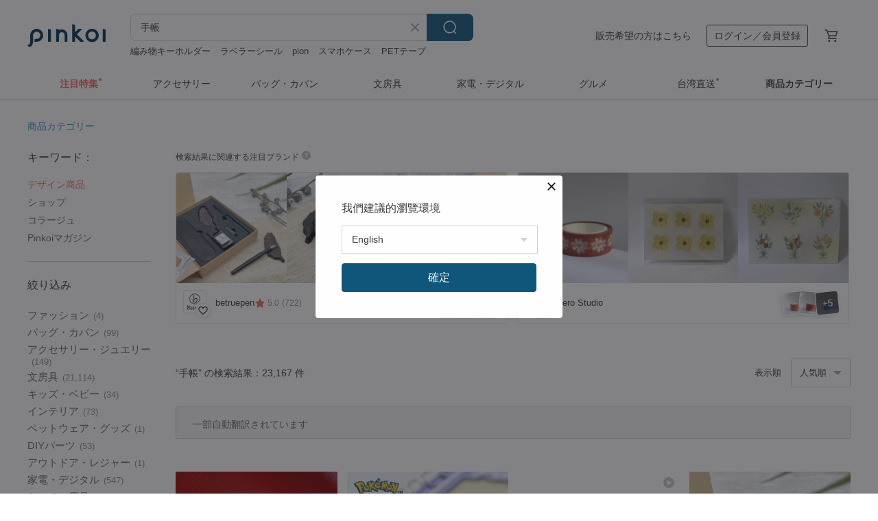

--- FILE ---
content_type: text/html; charset=utf-8
request_url: https://jp.pinkoi.com/search?q=%E6%89%8B%E5%B8%B3&ref_sec=related_keywords&ref_posn=11&ref_related_kw_type=auto&ref_created=1719085277&ref_entity=search_item_list&ref_entity_id=%E6%89%8B%E5%B8%B3%20%E3%82%B9%E3%82%B1%E3%82%B8%E3%83%A5%E3%83%BC%E3%83%AB&ref_page=1&ref_pgsz=60&ref_pgsess=1719085277
body_size: 26762
content:

<!doctype html>

<html lang="ja" class="web no-js s-not-login s-ja webkit" xmlns:fb="http://ogp.me/ns/fb#">
<head prefix="og: http://ogp.me/ns# fb: http://ogp.me/ns/fb# ilovepinkoi: http://ogp.me/ns/fb/ilovepinkoi#">
    <meta charset="utf-8">

        <title>【2026最新】手帳 の通販｜世界の文房具が集まる Pinkoi</title>
    <meta name="keywords" content="手帳">

        <meta name="description" content="手帳 の商品一覧。文房具好きさん必見！日本未上陸の手帳ブランドや海外話題商品がたくさん。商品が届かなかった場合は 100 % 返金保証！今なら新規会員登録の方には 500 円オフクーポンギフトを">

    <meta name="twitter:card" content="summary_large_image">

        <meta property="og:title" content="手帳 | Pinkoi">
        <meta property="og:description" content="手帳の商品一覧。Pinkoiでしか手に入らない、日本未上陸の海外話題商品がたくさん。商品が届かなかった場合は 100 % 返金保証！今なら新規会員登録の方には 500 円オフクーポンギフトを">
        <meta property="og:image" content="https://cdn01.pinkoi.com/product/gfMB24D3/0/1/800x0.jpg">

    <meta property="og:type" content="product">
        <meta property="og:url" content="https://jp.pinkoi.com/search?q=%E6%89%8B%E5%B8%B3&ref_sec=related_keywords&ref_posn=11&ref_related_kw_type=auto&ref_created=1719085277&ref_entity=search_item_list&ref_entity_id=%E6%89%8B%E5%B8%B3+%E3%82%B9%E3%82%B1%E3%82%B8%E3%83%A5%E3%83%BC%E3%83%AB&ref_page=1&ref_pgsz=60&ref_pgsess=1719085277"><link rel="canonical" href="https://jp.pinkoi.com/search?q=%E6%89%8B%E5%B8%B3"><link rel="next" href="https://jp.pinkoi.com/search?q=%E6%89%8B%E5%B8%B3&page=2">

    <link rel="alternate" href="android-app://com.pinkoi/http/jp.pinkoi.com/search?q=%E6%89%8B%E5%B8%B3">

        <script type="application/ld+json">{"@context": "http://schema.org", "@type": "BreadcrumbList", "itemListElement": [{"@type": "ListItem", "position": 1, "item": {"@id": "https://jp.pinkoi.com", "name": "Pinkoi"}}, {"@type": "ListItem", "position": 2, "item": {"@id": "https://jp.pinkoi.com/search", "name": "Search"}}, {"@type": "ListItem", "position": 3, "item": {"@id": "https://jp.pinkoi.com/search?q=%E6%89%8B%E5%B8%B3", "name": "\u624b\u5e33"}}]}</script>

        <script type="application/ld+json">{"@context": "http://schema.org", "@type": "Product", "productID": "gfMB24D3", "sku": "gfMB24D3", "name": "\u4eca\u65e5\u306f\u4f55\u65e5\uff1f \u5b9f\u7528\u6d3e \u624b\u63cf\u304d\u6570\u5b57 \u624b\u5e33\u30c7\u30b3 PET \u0026 \u548c\u7d19\u30c6\u30fc\u30d7 (kiss-cut)", "description": "\u4eca\u65e5\u306f\u4f55\u65e5\uff1f \u5b9f\u7528\u6d3e \u624b\u63cf\u304d\u6570\u5b57 \u624b\u5e33\u30c7\u30b3 PET \u0026 \u548c\u7d19\u30c6\u30fc\u30d7 (kiss-cut)", "image": ["https://cdn01.pinkoi.com/product/gfMB24D3/0/1/500x0.jpg"], "brand": {"@type": "Brand", "name": "\u5143\u9752\u9752"}, "offers": {"@type": "Offer", "priceCurrency": "JPY", "price": 2324, "availability": "http://schema.org/InStock", "priceValidUntil": "2026-07-19", "itemCondition": "http://schema.org/NewCondition", "url": "https://jp.pinkoi.com/product/gfMB24D3", "seller": {"@type": "Organization", "name": "\u5143\u9752\u9752", "url": "https://jp.pinkoi.com/store/yuanqingqing"}, "hasMerchantReturnPolicy": [{"@type": "MerchantReturnPolicy", "returnPolicyCategory": "https://schema.org/MerchantReturnFiniteReturnWindow", "merchantReturnDays": 7, "returnMethod": "https://schema.org/ReturnByMail", "returnFees": "https://schema.org/FreeReturn", "applicableCountry": ["TW", "HK", "MO", "TH", "JP", "CN", "US", "SG", "CA"]}]}, "aggregateRating": {}}</script><script type="application/ld+json">{"@context": "http://schema.org", "@type": "Product", "productID": "qxkk4iA3", "sku": "qxkk4iA3", "name": "\u305c\u3072\u304a\u4f7f\u3044\u3044\u305f\u3060\u304d\u305f\u3044\u4e00\u518a\uff012026\u5e74 \u67d3\u3081\u8272\u624b\u5e33 / \u30a6\u30a3\u30fc\u30af\u30ea\u30fc / \u30c9\u30ad\u30e5\u30e1\u30f3\u30c8\u30b1\u30fc\u30b9\u306f\u306a\u304f\u306a\u308a\u6b21\u7b2c\u7d42\u4e86", "description": "\u81ea\u7531\u306a\u767a\u60f3\u3092\u5927\u5207\u306b\u3059\u308b\u65b9\u306b\u3001\u305c\u3072\u624b\u306b\u3057\u3066\u3044\u305f\u3060\u304d\u305f\u3044\u4e00\u518a\u3067\u3059\uff01\u72ec\u81ea\u306e\u591a\u6a5f\u80fd\u30d5\u30a9\u30fc\u30de\u30c3\u30c8\u304c\u3001\u66f8\u304f\u3053\u3068\u306e\u697d\u3057\u3055\u3068\u81ea\u7531\u306a\u8868\u73fe\u3092\u53f6\u3048\u307e\u3059\u3002\u65e5\u3005\u306e\u51fa\u6765\u4e8b\u3092\u4e01\u5be7\u306b\u7db4\u308a\u3001\u5927\u5207\u306a\u601d\u3044\u51fa\u3092\u7d21\u304e\u307e\u3057\u3087\u3046\u3002\u30d6\u30c3\u30af\u30ab\u30d0\u30fc\u3001\u30a4\u30f3\u30c7\u30c3\u30af\u30b9\u30b7\u30fc\u30eb\u3001\u30c9\u30ad\u30e5\u30e1\u30f3\u30c8\u30b1\u30fc\u30b9\u4ed8\u304d\u3002", "image": ["https://cdn02.pinkoi.com/product/qxkk4iA3/0/1/500x0.jpg"], "brand": {"@type": "Brand", "name": "stationeryinstinct"}, "offers": {"@type": "Offer", "priceCurrency": "JPY", "price": 3801, "availability": "http://schema.org/InStock", "priceValidUntil": "2026-07-19", "itemCondition": "http://schema.org/NewCondition", "url": "https://jp.pinkoi.com/product/qxkk4iA3", "seller": {"@type": "Organization", "name": "stationeryinstinct", "url": "https://jp.pinkoi.com/store/stationeryinstinct"}, "hasMerchantReturnPolicy": [{"@type": "MerchantReturnPolicy", "returnPolicyCategory": "https://schema.org/MerchantReturnFiniteReturnWindow", "merchantReturnDays": 7, "returnMethod": "https://schema.org/ReturnByMail", "returnFees": "https://schema.org/FreeReturn", "applicableCountry": ["TW", "HK", "MO", "TH", "JP", "CN", "US", "SG", "CA"]}]}, "aggregateRating": {"@type": "AggregateRating", "ratingValue": 5.0, "reviewCount": 1088}}</script><script type="application/ld+json">{"@context": "http://schema.org", "@type": "Product", "productID": "My3kKth8", "sku": "My3kKth8", "name": "2026 PLAY \u624b\u5e33 \u30a6\u30a3\u30fc\u30af\u30ea\u30fc", "description": "\u904a\u3079\u308b\u30b3\u30f3\u30c6\u30f3\u30c4\u304c\u76db\u308a\u3060\u304f\u3055\u3093\u3001\u6bce\u65e5\u904a\u3079\u308b\u300aPLAY\u624b\u5e33\u300b\u306e\u30a6\u30a3\u30fc\u30af\u30ea\u30fc\u30bf\u30a4\u30d7\u3002\u4e88\u5b9a\u3092\u66f8\u304d\u8fbc\u3080\u3060\u3051\u3067\u306f\u306a\u304f\u3001\u6bce\u65e5\u624b\u5e33\u3092\u4f7f\u3063\u3066\u305f\u306e\u3057\u304f\u904a\u3093\u3067\u307f\u3088\u3046\u3002\u672c\u6587\u7d19\u306f\u6c34\u6027\u30da\u30f3\u3067\u5857\u3063\u3066\u3082\u88cf\u629c\u3051\u3057\u306b\u304f\u3044\u7d19\u3092\u9078\u3093\u3067\u3044\u307e\u3059\u3002", "image": ["https://cdn01.pinkoi.com/product/My3kKth8/0/1/500x0.jpg"], "brand": {"@type": "Brand", "name": "AIUEO"}, "offers": {"@type": "Offer", "priceCurrency": "JPY", "price": 3410, "availability": "http://schema.org/InStock", "priceValidUntil": "2026-07-19", "itemCondition": "http://schema.org/NewCondition", "url": "https://jp.pinkoi.com/product/My3kKth8", "seller": {"@type": "Organization", "name": "AIUEO", "url": "https://jp.pinkoi.com/store/aiueo-happy"}, "hasMerchantReturnPolicy": [{"@type": "MerchantReturnPolicy", "returnPolicyCategory": "https://schema.org/MerchantReturnFiniteReturnWindow", "merchantReturnDays": 7, "returnMethod": "https://schema.org/ReturnByMail", "returnFees": "https://schema.org/FreeReturn", "applicableCountry": ["TW", "HK", "MO", "TH", "JP", "CN", "US", "SG", "CA"]}]}, "aggregateRating": {"@type": "AggregateRating", "ratingValue": 5.0, "reviewCount": 83}}</script><script type="application/ld+json">{"@context": "http://schema.org", "@type": "Product", "productID": "3pFSj3FZ", "sku": "3pFSj3FZ", "name": "\u624b\u5e33\u6642\u9593 PET\u30c6\u30fc\u30d7", "description": "\u30da\u30c3\u30c8\u30c6\u30fc\u30d7\uff1a\u5e454cm\u3001\u9577\u305510m\u3001\u9577\u305590cm\u30011\u5468", "image": ["https://cdn01.pinkoi.com/product/3pFSj3FZ/0/1/500x0.jpg"], "brand": {"@type": "Brand", "name": "\u30e9\u30fb\u30c9\u30eb\u30c1\u30a7\u30fb\u30f4\u30a3\u30fc\u30bf | La Dolce Vita"}, "offers": {"@type": "Offer", "priceCurrency": "JPY", "price": 1942, "availability": "http://schema.org/InStock", "priceValidUntil": "2026-07-19", "itemCondition": "http://schema.org/NewCondition", "url": "https://jp.pinkoi.com/product/3pFSj3FZ", "seller": {"@type": "Organization", "name": "\u30e9\u30fb\u30c9\u30eb\u30c1\u30a7\u30fb\u30f4\u30a3\u30fc\u30bf | La Dolce Vita", "url": "https://jp.pinkoi.com/store/ladolcevita"}, "hasMerchantReturnPolicy": [{"@type": "MerchantReturnPolicy", "returnPolicyCategory": "https://schema.org/MerchantReturnFiniteReturnWindow", "merchantReturnDays": 7, "returnMethod": "https://schema.org/ReturnByMail", "returnFees": "https://schema.org/FreeReturn", "applicableCountry": ["TW", "HK", "MO", "TH", "JP", "CN", "US", "SG", "CA"]}]}, "aggregateRating": {"@type": "AggregateRating", "ratingValue": 5.0, "reviewCount": 22849}}</script><script type="application/ld+json">{"@context": "http://schema.org", "@type": "Product", "productID": "iHdhSYev", "sku": "iHdhSYev", "name": "\u30cf\u30a4\u30d1\u30fc\u30ea\u30f3\u30af\u4ed8\u304d \u65e5\u4ed8\u30d5\u30ea\u30fc\u30c7\u30b8\u30bf\u30eb\u30d7\u30e9\u30f3\u30ca\u30fc / Mots-cl\u00e9s \u30ad\u30fc\u30ef\u30fc\u30c9 / Goodnotes", "description": "Peetany Gallery \u30d1\u30fc\u30bd\u30ca\u30eb\u30c7\u30b8\u30bf\u30eb\u30c6\u30f3\u30d7\u30ec\u30fc\u30c8\u3001\u81ea\u7531\u5ea6\u306e\u9ad8\u3044\u30cf\u30a4\u30d1\u30fc\u30ea\u30f3\u30af\u4ed8\u304d\u65e5\u4ed8\u30d5\u30ea\u30fc\u30c7\u30b8\u30bf\u30eb\u30d7\u30e9\u30f3\u30ca\u30fc", "image": ["https://cdn01.pinkoi.com/product/iHdhSYev/0/3/500x0.jpg"], "brand": {"@type": "Brand", "name": "Peetany Gallery"}, "offers": {"@type": "Offer", "priceCurrency": "JPY", "price": 1583, "availability": "http://schema.org/InStock", "priceValidUntil": "2026-07-19", "itemCondition": "http://schema.org/NewCondition", "url": "https://jp.pinkoi.com/product/iHdhSYev", "seller": {"@type": "Organization", "name": "Peetany Gallery", "url": "https://jp.pinkoi.com/store/peetanygallery"}, "hasMerchantReturnPolicy": [{"@type": "MerchantReturnPolicy", "returnPolicyCategory": "https://schema.org/MerchantReturnFiniteReturnWindow", "merchantReturnDays": 7, "returnMethod": "https://schema.org/ReturnByMail", "returnFees": "https://schema.org/FreeReturn", "applicableCountry": ["TW", "HK", "MO", "TH", "JP", "CN", "US", "SG", "CA"]}]}, "aggregateRating": {"@type": "AggregateRating", "ratingValue": 5.0, "reviewCount": 10}}</script><script type="application/ld+json">{"@context": "http://schema.org", "@type": "Product", "productID": "DpGGueAy", "sku": "DpGGueAy", "name": "Journey vol.3\u30fbEnd of_ soft ending\u30fb5cm \u900f\u660e\u30c0\u30a4\u30ab\u30c3\u30c8PET\u30c6\u30fc\u30d7", "description": "Journey vol.3\u30fbEnd of_ { soft ending } 5cm \u900f\u660e\u30c0\u30a4\u30ab\u30c3\u30c8PET\u30c6\u30fc\u30d7", "image": ["https://cdn02.pinkoi.com/product/DpGGueAy/0/2/500x0.jpg"], "brand": {"@type": "Brand", "name": "Traveling on paper"}, "offers": {"@type": "Offer", "priceCurrency": "JPY", "price": 2322, "availability": "http://schema.org/InStock", "priceValidUntil": "2026-07-19", "itemCondition": "http://schema.org/NewCondition", "url": "https://jp.pinkoi.com/product/DpGGueAy", "seller": {"@type": "Organization", "name": "Traveling on paper", "url": "https://jp.pinkoi.com/store/travelingonpaper"}, "hasMerchantReturnPolicy": [{"@type": "MerchantReturnPolicy", "returnPolicyCategory": "https://schema.org/MerchantReturnFiniteReturnWindow", "merchantReturnDays": 7, "returnMethod": "https://schema.org/ReturnByMail", "returnFees": "https://schema.org/FreeReturn", "applicableCountry": ["TW", "HK", "MO", "TH", "JP", "CN", "US", "SG", "CA"]}]}, "aggregateRating": {"@type": "AggregateRating", "ratingValue": 5.0, "reviewCount": 96}}</script><script type="application/ld+json">{"@context": "http://schema.org", "@type": "Product", "productID": "AUJgELLL", "sku": "AUJgELLL", "name": "\u6697\u3044\u5149 \u30fc  5cm \u7b94\u62bc\u3057\u30af\u30ea\u30a2PET\u30c6\u30fc\u30d7", "description": "( \u9577\u3055 ) 10 m x ( \u5e45 ) 5 cm \u7b94\u62bc\u3057\u30af\u30ea\u30a2PET\u30c6\u30fc\u30d7  / \u500b\u6570\uff1a1\u500b\u5165", "image": ["https://cdn01.pinkoi.com/product/AUJgELLL/0/1/500x0.jpg"], "brand": {"@type": "Brand", "name": "\u6a02\u610f\u30c7\u30b6\u30a4\u30f3\u3010\u516c\u5f0f\u3011"}, "offers": {"@type": "Offer", "priceCurrency": "JPY", "price": 2825, "availability": "http://schema.org/InStock", "priceValidUntil": "2026-07-19", "itemCondition": "http://schema.org/NewCondition", "url": "https://jp.pinkoi.com/product/AUJgELLL", "seller": {"@type": "Organization", "name": "\u6a02\u610f\u30c7\u30b6\u30a4\u30f3\u3010\u516c\u5f0f\u3011", "url": "https://jp.pinkoi.com/store/loidesign"}, "hasMerchantReturnPolicy": [{"@type": "MerchantReturnPolicy", "returnPolicyCategory": "https://schema.org/MerchantReturnFiniteReturnWindow", "merchantReturnDays": 7, "returnMethod": "https://schema.org/ReturnByMail", "returnFees": "https://schema.org/FreeReturn", "applicableCountry": ["TW", "HK", "MO", "TH", "JP", "CN", "US", "SG", "CA"]}]}, "aggregateRating": {"@type": "AggregateRating", "ratingValue": 5.0, "reviewCount": 13426}}</script><script type="application/ld+json">{"@context": "http://schema.org", "@type": "Product", "productID": "H2hxUBmK", "sku": "H2hxUBmK", "name": "\u30bb\u30df\u30aa\u30fc\u30c0\u30fc - 2026\u5e74\u30c7\u30b8\u30bf\u30eb\u30d7\u30e9\u30f3\u30ca\u30fc - \u6708\u66dc\u59cb\u307e\u308a\u30fb\u65e5\u66dc\u7d42\u308f\u308a - 2025\u5e74\u672b\u5206\u4ed8\u304d", "description": "\u30a2\u30e9\u30f3\u306e\u9752\u5199\u771f\u30b7\u30ea\u30fc\u30ba5.0: 2026\u5e74\u30c7\u30b8\u30bf\u30eb\u30d7\u30e9\u30f3\u30ca\u30fc\u3002\u305d\u308c\u306f\u5145\u5b9f: 98\u7a2e\u985e\u4ee5\u4e0a\u306e\u8c4a\u5bcc\u306a\u30c6\u30f3\u30d7\u30ec\u30fc\u30c8\u3002\u305d\u308c\u306f\u96c6\u4e2d: \u30ab\u30b9\u30bf\u30de\u30a4\u30ba\u53ef\u80fd\u306a\u6a5f\u80fd\u8a2d\u5b9a\u3002\u305d\u308c\u306f\u5c0e\u304d: \u30b0\u30ea\u30c3\u30c9\u30d9\u30fc\u30b9\u3068\u66f8\u304d\u8fbc\u307f\u30d2\u30f3\u30c8\u3002\u305d\u308c\u306f\u81ea\u7531: \u76f4\u611f\u7684\u3067\u8c4a\u5bcc\u306a\u30cf\u30a4\u30d1\u30fc\u30ea\u30f3\u30af\u3002\u8272\u5f69\u8c4a\u304b\u306a\u5149\u3068\u5f71\u304c\u3001\u3042\u306a\u305f\u306b\u30e6\u30cb\u30fc\u30af\u3067\u65b0\u3057\u3044\u4e00\u5e74\u3092\u3082\u305f\u3089\u3057\u307e\u3059\u3002", "image": ["https://cdn02.pinkoi.com/product/H2hxUBmK/0/1/500x0.jpg"], "brand": {"@type": "Brand", "name": "BluegaBytes"}, "offers": {"@type": "Offer", "priceCurrency": "JPY", "price": 528, "availability": "http://schema.org/InStock", "priceValidUntil": "2026-07-19", "itemCondition": "http://schema.org/NewCondition", "url": "https://jp.pinkoi.com/product/H2hxUBmK", "seller": {"@type": "Organization", "name": "BluegaBytes", "url": "https://jp.pinkoi.com/store/bluega"}, "hasMerchantReturnPolicy": [{"@type": "MerchantReturnPolicy", "returnPolicyCategory": "https://schema.org/MerchantReturnFiniteReturnWindow", "merchantReturnDays": 7, "returnMethod": "https://schema.org/ReturnByMail", "returnFees": "https://schema.org/FreeReturn", "applicableCountry": ["TW", "HK", "MO", "TH", "JP", "CN", "US", "SG", "CA"]}]}, "aggregateRating": {"@type": "AggregateRating", "ratingValue": 5.0, "reviewCount": 79}}</script><script type="application/ld+json">{"@context": "http://schema.org", "@type": "Product", "productID": "Gf935GZ2", "sku": "Gf935GZ2", "name": "\u30c7\u30a4\u30c9\u30ea\u30fc\u30df\u30f3\u30b0\u30b8\u30e3\u30fc\u30ca\u30eb/\u9ad8\u54c1\u8cea\u30d7\u30e9\u30f3\u30ca\u30fc\u30b7\u30ea\u30fc\u30ba*\u82f1\u56fd\u304b\u3089\u8f38\u5165\u3001\u53f0\u6e7e\u304b\u3089\u767a\u9001*", "description": "\u671d\u306e\u65e5\u8a18\u3092\u958b\u3044\u3066\u300c\u304a\u3084\u3059\u307f\u300d\u3068\u66f8\u304d\u3001\u4e00\u65e5\u3092\u901a\u3057\u3066\u611f\u60c5\u306e\u8d77\u4f0f\u3092\u3081\u304f\u308b\u65e5\u8a18\u306b\u8a18\u9332\u3057\u307e\u3059\u3002\n\u82f1\u56fd\u306e\u30c7\u30b6\u30a4\u30f3\u30d6\u30e9\u30f3\u30c9\u304c\u624b\u304c\u3051\u308b\u3053\u306e\u65e5\u8a18\u5e33\u306f\u3001\u30de\u30a4\u30f3\u30c9\u30d5\u30eb\u30cd\u30b9\u306e\u53cd\u7701\u3068\u4eba\u751f\u3092\u66f8\u304d\u8a18\u3059\u3053\u3068\u3092\u7d44\u307f\u5408\u308f\u305b\u3001\u671d\u306b\u5c11\u3057\u30e2\u30c1\u30d9\u30fc\u30b7\u30e7\u30f3\u3092\u9ad8\u3081\u3001\u591c\u306b\u306f\u81ea\u5206\u306e\u8003\u3048\u3092\u304d\u3061\u3093\u3068\u843d\u3061\u7740\u304b\u305b\u308b\u3053\u3068\u3092\u601d\u3044\u51fa\u3055\u305b\u3066\u304f\u308c\u307e\u3059\u3002", "image": ["https://cdn01.pinkoi.com/product/Gf935GZ2/0/1/500x0.jpg"], "brand": {"@type": "Brand", "name": "if-taiwan"}, "offers": {"@type": "Offer", "priceCurrency": "JPY", "price": 3540, "availability": "http://schema.org/InStock", "priceValidUntil": "2026-07-19", "itemCondition": "http://schema.org/NewCondition", "url": "https://jp.pinkoi.com/product/Gf935GZ2", "seller": {"@type": "Organization", "name": "if-taiwan", "url": "https://jp.pinkoi.com/store/if-taiwan"}, "hasMerchantReturnPolicy": [{"@type": "MerchantReturnPolicy", "returnPolicyCategory": "https://schema.org/MerchantReturnFiniteReturnWindow", "merchantReturnDays": 7, "returnMethod": "https://schema.org/ReturnByMail", "returnFees": "https://schema.org/FreeReturn", "applicableCountry": ["TW", "HK", "MO", "TH", "JP", "CN", "US", "SG", "CA"]}]}, "aggregateRating": {"@type": "AggregateRating", "ratingValue": 5.0, "reviewCount": 59}}</script><script type="application/ld+json">{"@context": "http://schema.org", "@type": "Product", "productID": "dCcYLuPr", "sku": "dCcYLuPr", "name": "\u30c7\u30a4\u30b8\u30fc \u30b7\u30a7\u30eb \u30cd\u30aa\u30f3 \u30de\u30c3\u30af\u30b9 \u30b0\u30ed\u30c3\u30b7\u30fc PET\u30c6\u30fc\u30d7 \u30ac\u30fc\u30eb \u548c\u7d19\u30c6\u30fc\u30d7 \u30b3\u30e9\u30fc\u30b8\u30e5\u7d20\u6750 10m\u30ed\u30fc\u30eb", "description": "\u5e4510cm, 1M\u67c4, \u9577\u305510M", "image": ["https://cdn01.pinkoi.com/product/dCcYLuPr/0/5/500x0.jpg"], "brand": {"@type": "Brand", "name": "House of Ella"}, "offers": {"@type": "Offer", "priceCurrency": "JPY", "price": 4052, "availability": "http://schema.org/InStock", "priceValidUntil": "2026-07-19", "itemCondition": "http://schema.org/NewCondition", "url": "https://jp.pinkoi.com/product/dCcYLuPr", "seller": {"@type": "Organization", "name": "House of Ella", "url": "https://jp.pinkoi.com/store/house-of-ella"}, "hasMerchantReturnPolicy": [{"@type": "MerchantReturnPolicy", "returnPolicyCategory": "https://schema.org/MerchantReturnFiniteReturnWindow", "merchantReturnDays": 7, "returnMethod": "https://schema.org/ReturnByMail", "returnFees": "https://schema.org/FreeReturn", "applicableCountry": ["TW", "HK", "MO", "TH", "JP", "CN", "US", "SG", "CA"]}]}, "aggregateRating": {"@type": "AggregateRating", "ratingValue": 5.0, "reviewCount": 1258}}</script><script type="application/ld+json">{"@context": "http://schema.org", "@type": "Product", "productID": "aZrVrGWD", "sku": "aZrVrGWD", "name": "\u82b1\u7a93 / 5cm PET\u30c6\u30fc\u30d7", "description": "\u82b1\u7a93 / 5cm PET\u30c6\u30fc\u30d7", "image": ["https://cdn01.pinkoi.com/product/aZrVrGWD/0/1/500x0.jpg"], "brand": {"@type": "Brand", "name": "Breezy Studio \u5fae\u760b\u753b\u5ba4"}, "offers": {"@type": "Offer", "priceCurrency": "JPY", "price": 2351, "availability": "http://schema.org/InStock", "priceValidUntil": "2026-07-19", "itemCondition": "http://schema.org/NewCondition", "url": "https://jp.pinkoi.com/product/aZrVrGWD", "seller": {"@type": "Organization", "name": "Breezy Studio \u5fae\u760b\u753b\u5ba4", "url": "https://jp.pinkoi.com/store/breezystudio"}, "hasMerchantReturnPolicy": [{"@type": "MerchantReturnPolicy", "returnPolicyCategory": "https://schema.org/MerchantReturnFiniteReturnWindow", "merchantReturnDays": 7, "returnMethod": "https://schema.org/ReturnByMail", "returnFees": "https://schema.org/FreeReturn", "applicableCountry": ["TW", "HK", "MO", "TH", "JP", "CN", "US", "SG", "CA"]}]}, "aggregateRating": {"@type": "AggregateRating", "ratingValue": 5.0, "reviewCount": 410}}</script><script type="application/ld+json">{"@context": "http://schema.org", "@type": "Product", "productID": "ZyVtxhG7", "sku": "ZyVtxhG7", "name": "\u55ab\u8336\u5e97 5cm PET\u30c6\u30fc\u30d7", "description": "\u55ab\u8336\u5e97 / 5cm PET\u30c6\u30fc\u30d7", "image": ["https://cdn02.pinkoi.com/product/ZyVtxhG7/0/1/500x0.jpg"], "brand": {"@type": "Brand", "name": "Breezy Studio \u5fae\u760b\u753b\u5ba4"}, "offers": {"@type": "Offer", "priceCurrency": "JPY", "price": 2351, "availability": "http://schema.org/InStock", "priceValidUntil": "2026-07-19", "itemCondition": "http://schema.org/NewCondition", "url": "https://jp.pinkoi.com/product/ZyVtxhG7", "seller": {"@type": "Organization", "name": "Breezy Studio \u5fae\u760b\u753b\u5ba4", "url": "https://jp.pinkoi.com/store/breezystudio"}, "hasMerchantReturnPolicy": [{"@type": "MerchantReturnPolicy", "returnPolicyCategory": "https://schema.org/MerchantReturnFiniteReturnWindow", "merchantReturnDays": 7, "returnMethod": "https://schema.org/ReturnByMail", "returnFees": "https://schema.org/FreeReturn", "applicableCountry": ["TW", "HK", "MO", "TH", "JP", "CN", "US", "SG", "CA"]}]}, "aggregateRating": {"@type": "AggregateRating", "ratingValue": 5.0, "reviewCount": 410}}</script><script type="application/ld+json">{"@context": "http://schema.org", "@type": "Product", "productID": "sVxj282b", "sku": "sVxj282b", "name": "2026\u5e74 \u30d1\u30b9\u30c6\u30eb\u30ab\u30e9\u30fc\u306e\u53ef\u611b\u3044\u30c7\u30b8\u30bf\u30eb\u30d7\u30e9\u30f3\u30ca\u30fc\uff08\u6a2a\u578b\uff09| Goodnotes\u5bfe\u5fdc | \u30b9\u30c6\u30c3\u30ab\u30fc\u4ed8\u304d | \u30cf\u30a4\u30d1\u30fc\u30ea\u30f3\u30af\u6a5f\u80fd\u642d\u8f09", "description": "2026\u5e74 \u30d1\u30b9\u30c6\u30eb\u30ab\u30e9\u30fc\u306e\u53ef\u611b\u3044\u30c7\u30b8\u30bf\u30eb\u30d7\u30e9\u30f3\u30ca\u30fc\uff08\u6a2a\u578b\uff09| Goodnotes\u5bfe\u5fdc | \u30b9\u30c6\u30c3\u30ab\u30fc\u4ed8\u304d | \u30cf\u30a4\u30d1\u30fc\u30ea\u30f3\u30af\u6a5f\u80fd\u642d\u8f09", "image": ["https://cdn01.pinkoi.com/product/sVxj282b/0/1/500x0.jpg"], "brand": {"@type": "Brand", "name": "eerseart"}, "offers": {"@type": "Offer", "priceCurrency": "JPY", "price": 1894, "availability": "http://schema.org/InStock", "priceValidUntil": "2026-07-19", "itemCondition": "http://schema.org/NewCondition", "url": "https://jp.pinkoi.com/product/sVxj282b", "seller": {"@type": "Organization", "name": "eerseart", "url": "https://jp.pinkoi.com/store/lok"}, "hasMerchantReturnPolicy": [{"@type": "MerchantReturnPolicy", "returnPolicyCategory": "https://schema.org/MerchantReturnFiniteReturnWindow", "merchantReturnDays": 7, "returnMethod": "https://schema.org/ReturnByMail", "returnFees": "https://schema.org/FreeReturn", "applicableCountry": ["TW", "HK", "MO", "TH", "JP", "CN", "US", "SG", "CA"]}]}, "aggregateRating": {"@type": "AggregateRating", "ratingValue": 4.9, "reviewCount": 73}}</script><script type="application/ld+json">{"@context": "http://schema.org", "@type": "Product", "productID": "4cuvgN6b", "sku": "4cuvgN6b", "name": "365\u65e5\u306e\u65e5\u5e38 \u578b\u629c\u304dPET\u30c6\u30fc\u30d7", "description": "365\u65e5\u306e\u65e5\u5e38\u3002\n\n\u304d\u3061\u3093\u3068\u98df\u3079\u3066\u3001\u304d\u3061\u3093\u3068\u7720\u308b\u3002\n\u81ea\u5206\u3092\u5927\u5207\u306b\u3059\u308b\u3002\n\u65e5\u3005\u306e\u66ae\u3089\u3057\u3092\u6148\u3057\u3080\u3053\u3068\u3002\n\u305d\u308c\u304c\u4e00\u756a\u306e\u7652\u3057\u3067\u3059\u3002", "image": ["https://cdn01.pinkoi.com/product/4cuvgN6b/0/1/500x0.jpg"], "brand": {"@type": "Brand", "name": "\u30e9\u30fb\u30c9\u30eb\u30c1\u30a7\u30fb\u30f4\u30a3\u30fc\u30bf | La Dolce Vita"}, "offers": {"@type": "Offer", "priceCurrency": "JPY", "price": 2973, "availability": "http://schema.org/InStock", "priceValidUntil": "2026-07-19", "itemCondition": "http://schema.org/NewCondition", "url": "https://jp.pinkoi.com/product/4cuvgN6b", "seller": {"@type": "Organization", "name": "\u30e9\u30fb\u30c9\u30eb\u30c1\u30a7\u30fb\u30f4\u30a3\u30fc\u30bf | La Dolce Vita", "url": "https://jp.pinkoi.com/store/ladolcevita"}, "hasMerchantReturnPolicy": [{"@type": "MerchantReturnPolicy", "returnPolicyCategory": "https://schema.org/MerchantReturnFiniteReturnWindow", "merchantReturnDays": 7, "returnMethod": "https://schema.org/ReturnByMail", "returnFees": "https://schema.org/FreeReturn", "applicableCountry": ["TW", "HK", "MO", "TH", "JP", "CN", "US", "SG", "CA"]}]}, "aggregateRating": {"@type": "AggregateRating", "ratingValue": 5.0, "reviewCount": 22849}}</script><script type="application/ld+json">{"@context": "http://schema.org", "@type": "Product", "productID": "tP6Q4M2W", "sku": "tP6Q4M2W", "name": "\u30af\u30a4\u30c3\u30af\u30c0\u30a6\u30f3\u30ed\u30fc\u30c9 - 2026\u5e74\u30c7\u30b8\u30bf\u30eb\u30d7\u30e9\u30f3\u30ca\u30fc - \u6708\u66dc\u59cb\u307e\u308a\u30fb\u65e5\u66dc\u59cb\u307e\u308a - \u5922\u5e7b\u306e\u5149\u5f71 - 2025\u5e74\u672b\u7279\u5178\u4ed8\u304d", "description": "\u30a2\u30e9\u30f3\u306e\u9752\u5199\u771f\u30b7\u30ea\u30fc\u30ba5.0: 2026\u5e74\u30c7\u30b8\u30bf\u30eb\u30d7\u30e9\u30f3\u30ca\u30fc\u3002\u305d\u308c\u306f\u5145\u5b9f\uff1a98\u7a2e\u985e\u4ee5\u4e0a\u306e\u8c4a\u5bcc\u306a\u30c6\u30f3\u30d7\u30ec\u30fc\u30c8\u3002\u305d\u308c\u306f\u96c6\u4e2d\uff1a\u30ab\u30b9\u30bf\u30de\u30a4\u30ba\u53ef\u80fd\u306a\u6a5f\u80fd\u8a2d\u5b9a\u3002\u305d\u308c\u306f\u5c0e\u304d\uff1a\u30b0\u30ea\u30c3\u30c9\u30d9\u30fc\u30b9\u3068\u66f8\u304d\u8fbc\u307f\u30d2\u30f3\u30c8\u3002\u305d\u308c\u306f\u81ea\u7531\uff1a\u76f4\u611f\u7684\u3067\u8c4a\u5bcc\u306a\u30cf\u30a4\u30d1\u30fc\u30ea\u30f3\u30af\u914d\u7f6e\u3002\u8272\u5f69\u8c4a\u304b\u306a\u5149\u3068\u5f71\u304c\u3001\u3042\u306a\u305f\u306b\u30e6\u30cb\u30fc\u30af\u3067\u65b0\u3057\u3044\u4e00\u5e74\u3092\u3082\u305f\u3089\u3057\u307e\u3059\u3088\u3046\u306b\u3002", "image": ["https://cdn01.pinkoi.com/product/tP6Q4M2W/0/1/500x0.jpg"], "brand": {"@type": "Brand", "name": "BluegaBytes"}, "offers": {"@type": "Offer", "priceCurrency": "JPY", "price": 1994, "availability": "http://schema.org/InStock", "priceValidUntil": "2026-07-19", "itemCondition": "http://schema.org/NewCondition", "url": "https://jp.pinkoi.com/product/tP6Q4M2W", "seller": {"@type": "Organization", "name": "BluegaBytes", "url": "https://jp.pinkoi.com/store/bluega"}, "hasMerchantReturnPolicy": [{"@type": "MerchantReturnPolicy", "returnPolicyCategory": "https://schema.org/MerchantReturnFiniteReturnWindow", "merchantReturnDays": 7, "returnMethod": "https://schema.org/ReturnByMail", "returnFees": "https://schema.org/FreeReturn", "applicableCountry": ["TW", "HK", "MO", "TH", "JP", "CN", "US", "SG", "CA"]}]}, "aggregateRating": {"@type": "AggregateRating", "ratingValue": 5.0, "reviewCount": 79}}</script><script type="application/ld+json">{"@context": "http://schema.org", "@type": "Product", "productID": "yw9j87hW", "sku": "yw9j87hW", "name": "HAPPYMTx\u597d\u5427\u767c\u767c 6\u7a74\u30b7\u30b9\u30c6\u30e0\u624b\u5e33/\u30ce\u30fc\u30c8 \u30b9\u30d4\u30fc\u30c9\u51fa\u8377", "description": "\u25a0\u300c\u597d\u5427\u767c\u767c\u300d\u304c\u624b\u304c\u3051\u305f\u624b\u66f8\u304d\u6587\u5b57\u30c7\u30b6\u30a4\u30f3\u304c5\u7a2e\u985e\u3002\u65e5\u3005\u306b\u6e29\u304b\u3044\u7652\u3057\u3092\u6dfb\u3048\u307e\u3059\u3002\n\u25a0\u30ce\u30fc\u30c8\u306f4\u8272\u304b\u3089\u304a\u9078\u3073\u3044\u305f\u3060\u3051\u307e\u3059\u3002\n\u25a0\u30b7\u30b9\u30c6\u30e0\u624b\u5e33\u306e\u30b9\u30bf\u30f3\u30c0\u30fc\u30c9\u306a6\u7a74\u4ed5\u69d8\u3067\u3001\u30ea\u30d5\u30a3\u30eb\u306e\u4ea4\u63db\u3082\u7c21\u5358\u3067\u3059\u3002\n\u25a07\u7a2e\u985e\u306e\u8c4a\u5bcc\u306a\u30ea\u30d5\u30a3\u30eb\uff08\u767d\u7d19\u3068\u65b9\u773c\u306e2\u7a2e\u985e\u304c\u6a19\u6e96\u3067\u4ed8\u5c5e\u3001\u305d\u306e\u4ed6\u306f\u8ffd\u52a0\u8cfc\u5165\u304c\u5fc5\u8981\u3067\u3059\uff09\u3002\n\u25a0\u4e0a\u8cea\u306a\u30af\u30e9\u30d5\u30c8\u30dc\u30c3\u30af\u30b9\u306b\u5165\u3063\u3066\u304a\u308a\u3001\u8d08\u308a\u7269\u306b\u3082\u6700\u9069\u3067\u3059\u3002", "image": ["https://cdn01.pinkoi.com/product/yw9j87hW/0/1/500x0.jpg"], "brand": {"@type": "Brand", "name": "happypenshop"}, "offers": {"@type": "Offer", "priceCurrency": "JPY", "price": 3429, "availability": "http://schema.org/InStock", "priceValidUntil": "2026-07-19", "itemCondition": "http://schema.org/NewCondition", "url": "https://jp.pinkoi.com/product/yw9j87hW", "seller": {"@type": "Organization", "name": "happypenshop", "url": "https://jp.pinkoi.com/store/happypenshop"}, "hasMerchantReturnPolicy": [{"@type": "MerchantReturnPolicy", "returnPolicyCategory": "https://schema.org/MerchantReturnFiniteReturnWindow", "merchantReturnDays": 7, "returnMethod": "https://schema.org/ReturnByMail", "returnFees": "https://schema.org/FreeReturn", "applicableCountry": ["TW", "HK", "MO", "TH", "JP", "CN", "US", "SG", "CA"]}]}, "aggregateRating": {"@type": "AggregateRating", "ratingValue": 5.0, "reviewCount": 1815}}</script><script type="application/ld+json">{"@context": "http://schema.org", "@type": "Product", "productID": "WybNScs5", "sku": "WybNScs5", "name": "2026 \u30b9\u30ed\u30fc\u30fb\u30b9\u30c8\u30fc\u30ea\u30fc\u30fb\u30c0\u30a4\u30a2\u30ea\u30fc (\u51684\u7a2e\u30ab\u30d0\u30fc\u30c7\u30b6\u30a4\u30f3)", "description": "2026 \u30b9\u30ed\u30fc\u30fb\u30b9\u30c8\u30fc\u30ea\u30fc\u30fb\u30c0\u30a4\u30a2\u30ea\u30fc", "image": ["https://cdn02.pinkoi.com/product/WybNScs5/0/1/500x0.jpg"], "brand": {"@type": "Brand", "name": "JOOJOO STUDIO"}, "offers": {"@type": "Offer", "priceCurrency": "JPY", "price": 1714, "availability": "http://schema.org/InStock", "priceValidUntil": "2026-07-19", "itemCondition": "http://schema.org/NewCondition", "url": "https://jp.pinkoi.com/product/WybNScs5", "seller": {"@type": "Organization", "name": "JOOJOO STUDIO", "url": "https://jp.pinkoi.com/store/joojoostudio"}, "hasMerchantReturnPolicy": [{"@type": "MerchantReturnPolicy", "returnPolicyCategory": "https://schema.org/MerchantReturnFiniteReturnWindow", "merchantReturnDays": 7, "returnMethod": "https://schema.org/ReturnByMail", "returnFees": "https://schema.org/FreeReturn", "applicableCountry": ["TW", "HK", "MO", "TH", "JP", "CN", "US", "SG", "CA"]}]}, "aggregateRating": {"@type": "AggregateRating", "ratingValue": 5.0, "reviewCount": 26}}</script><script type="application/ld+json">{"@context": "http://schema.org", "@type": "Product", "productID": "NiF6CdVG", "sku": "NiF6CdVG", "name": "\u3010\u65b0\u4f5c\u3011PET\u30c6\u30fc\u30d7 \u30ab\u30c3\u30c8\u30bf\u30a4\u30d7 Le Minuit", "description": "\u5922\u306e\u4e2d\u3092\u305f\u3086\u305f\u3046\u3088\u3046\u306a\u3001\u591c\u306b\u307e\u3064\u308f\u308b\u30e2\u30c1\u30fc\u30d5\u3092\u305f\u304f\u3055\u3093\u8a70\u3081\u8fbc\u3093\u3060\u3001\u30ab\u30c3\u30c8\u30bf\u30a4\u30d7\u306e\u5149\u6ca2PET\u30b7\u30fc\u30eb\u3067\u3059\u3002", "image": ["https://cdn01.pinkoi.com/product/NiF6CdVG/0/1/500x0.jpg"], "brand": {"@type": "Brand", "name": "bartimaeus"}, "offers": {"@type": "Offer", "priceCurrency": "JPY", "price": 1750, "availability": "http://schema.org/InStock", "priceValidUntil": "2026-07-19", "itemCondition": "http://schema.org/NewCondition", "url": "https://jp.pinkoi.com/product/NiF6CdVG", "seller": {"@type": "Organization", "name": "bartimaeus", "url": "https://jp.pinkoi.com/store/bartimaeus"}, "hasMerchantReturnPolicy": [{"@type": "MerchantReturnPolicy", "returnPolicyCategory": "https://schema.org/MerchantReturnFiniteReturnWindow", "merchantReturnDays": 7, "returnMethod": "https://schema.org/ReturnByMail", "returnFees": "https://schema.org/FreeReturn", "applicableCountry": ["TW", "HK", "MO", "TH", "JP", "CN", "US", "SG", "CA"]}]}, "aggregateRating": {"@type": "AggregateRating", "ratingValue": 5.0, "reviewCount": 629}}</script><script type="application/ld+json">{"@context": "http://schema.org", "@type": "Product", "productID": "t5PDJEfx", "sku": "t5PDJEfx", "name": "\u661f\u660e\u304b\u308a\u306e\u30b0\u30ea\u30c3\u30c9 \u91d1\u7b94 \u30cf\u30f3\u30c9\u30ab\u30c3\u30c8 \u30af\u30ea\u30a2\u30c6\u30fc\u30d7", "description": "\u661f\u660e\u304b\u308a\u306e\u30b0\u30ea\u30c3\u30c9 \u91d1\u7b94 \u30cf\u30f3\u30c9\u30ab\u30c3\u30c8 \u30af\u30ea\u30a2\u30c6\u30fc\u30d7", "image": ["https://cdn01.pinkoi.com/product/t5PDJEfx/0/1/500x0.jpg"], "brand": {"@type": "Brand", "name": "BOKI"}, "offers": {"@type": "Offer", "priceCurrency": "JPY", "price": 1714, "availability": "http://schema.org/InStock", "priceValidUntil": "2026-07-19", "itemCondition": "http://schema.org/NewCondition", "url": "https://jp.pinkoi.com/product/t5PDJEfx", "seller": {"@type": "Organization", "name": "BOKI", "url": "https://jp.pinkoi.com/store/shop-boki"}, "hasMerchantReturnPolicy": [{"@type": "MerchantReturnPolicy", "returnPolicyCategory": "https://schema.org/MerchantReturnFiniteReturnWindow", "merchantReturnDays": 7, "returnMethod": "https://schema.org/ReturnByMail", "returnFees": "https://schema.org/FreeReturn", "applicableCountry": ["TW", "HK", "MO", "TH", "JP", "CN", "US", "SG", "CA"]}]}, "aggregateRating": {"@type": "AggregateRating", "ratingValue": 5.0, "reviewCount": 281}}</script><script type="application/ld+json">{"@context": "http://schema.org", "@type": "Product", "productID": "T5L5KSxE", "sku": "T5L5KSxE", "name": "MATOKA \u30c0\u30a4\u30a2\u30ea\u30fc 2026\u5e74\u7248 1\u6708\u59cb\u307e\u308a A5\u30a6\u30a3\u30fc\u30af\u30ea\u30fc \u30d0\u30fc\u30c1\u30ab\u30eb\u30ce\u30fc\u30c8 Sofia Lune", "description": "\u5927\u4eba\u5973\u5b50\u597d\u307f\u306e\u30c7\u30b6\u30a4\u30f3\u304c\u5145\u5b9f\u3057\u3066\u3044\u308b\u300eMATOKA\u300f\u306e 2026\u5e741\u6708\u59cb\u307e\u308a\u624b\u5e33\u3002", "image": ["https://cdn01.pinkoi.com/product/T5L5KSxE/0/1/500x0.jpg"], "brand": {"@type": "Brand", "name": "MATOKA"}, "offers": {"@type": "Offer", "priceCurrency": "JPY", "price": 3750, "availability": "http://schema.org/InStock", "priceValidUntil": "2026-07-19", "itemCondition": "http://schema.org/NewCondition", "url": "https://jp.pinkoi.com/product/T5L5KSxE", "seller": {"@type": "Organization", "name": "MATOKA", "url": "https://jp.pinkoi.com/store/matoka-jp"}, "hasMerchantReturnPolicy": [{"@type": "MerchantReturnPolicy", "returnPolicyCategory": "https://schema.org/MerchantReturnFiniteReturnWindow", "merchantReturnDays": 7, "returnMethod": "https://schema.org/ReturnByMail", "returnFees": "https://schema.org/FreeReturn", "applicableCountry": ["TW", "HK", "MO", "TH", "JP", "CN", "US", "SG", "CA"]}]}, "aggregateRating": {"@type": "AggregateRating", "ratingValue": 5.0, "reviewCount": 55}}</script><script type="application/ld+json">{"@context": "http://schema.org", "@type": "Product", "productID": "qsBvJbfw", "sku": "qsBvJbfw", "name": "2026\u5e74 \u30c7\u30b8\u30bf\u30eb\u30d7\u30e9\u30f3\u30ca\u30fc | \u7e26\u578b\u9031\u9593\u30d7\u30e9\u30f3 | \u6bce\u65e5\u30c7\u30a4\u30ea\u30fc\u30d7\u30e9\u30f3 | Google\u30b8\u30e3\u30f3\u30d7", "description": "\u7a4f\u3084\u304b\u306a\u8272\u5408\u3044\u306e\u30c7\u30b8\u30bf\u30eb\u30d7\u30e9\u30f3\u30ca\u30fc\u304c\u3001\u7d20\u6575\u306a2026\u5e74\u3092\u5f69\u308a\u307e\u3059\u3002\u30c7\u30a4\u30ea\u30fc\u30d7\u30e9\u30f3\u7248\u306b\u306f\u3001\u7279\u5b9a\u306e\u65e5\u4ed8\u30da\u30fc\u30b8\u3078\u7d20\u65e9\u304f\u79fb\u52d5\u3067\u304d\u308b\u30b8\u30e3\u30f3\u30d7\u6a5f\u80fd\u304c\u642d\u8f09\u3055\u308c\u3066\u304a\u308a\u3001\u6bce\u6708\u306e\u30c6\u30fc\u30de\u3068Q\u0026A\u306f\u3001\u81ea\u5206\u81ea\u8eab\u3068\u5411\u304d\u5408\u3046\u6642\u9593\u3092\u4e0e\u3048\u3066\u304f\u308c\u307e\u3059\u3002Google\u30ab\u30ec\u30f3\u30c0\u30fc\u3078\u306e\u30b8\u30e3\u30f3\u30d7\u3082\u53ef\u80fd\u3067\u3059\u3002\u3055\u3089\u306b\u8a73\u3057\u304f\u77e5\u308a\u305f\u3044\u65b9\u306f\u3001Instagram\u3067\u300clala_digitalnote\u300d\u3092\u691c\u7d22\u3057\u3066\u304f\u3060\u3055\u3044\u3002", "image": ["https://cdn01.pinkoi.com/product/qsBvJbfw/0/1/500x0.jpg"], "brand": {"@type": "Brand", "name": "lala-digitalnotes"}, "offers": {"@type": "Offer", "priceCurrency": "JPY", "price": 2105, "availability": "http://schema.org/InStock", "priceValidUntil": "2026-07-19", "itemCondition": "http://schema.org/NewCondition", "url": "https://jp.pinkoi.com/product/qsBvJbfw", "seller": {"@type": "Organization", "name": "lala-digitalnotes", "url": "https://jp.pinkoi.com/store/lala-digitalnotes"}, "hasMerchantReturnPolicy": [{"@type": "MerchantReturnPolicy", "returnPolicyCategory": "https://schema.org/MerchantReturnFiniteReturnWindow", "merchantReturnDays": 7, "returnMethod": "https://schema.org/ReturnByMail", "returnFees": "https://schema.org/FreeReturn", "applicableCountry": ["TW", "HK", "MO", "TH", "JP", "CN", "US", "SG", "CA"]}]}, "aggregateRating": {"@type": "AggregateRating", "ratingValue": 5.0, "reviewCount": 65}}</script><script type="application/ld+json">{"@context": "http://schema.org", "@type": "Product", "productID": "XhPAyCXk", "sku": "XhPAyCXk", "name": "\u30cf\u30ea\u30b9\u30c4\u30a4\u30fc\u30c9\u30ce\u30fc\u30c8 A5 \u30ec\u30c8\u30ed \u624b\u5e33 \u30cf\u30f3\u30c9\u30e1\u30a4\u30c9 \u53d6\u308a\u5916\u3057\u53ef\u80fd \u30eb\u30fc\u30ba\u30ea\u30fc\u30d5 \u5b66\u751f\u5411\u3051", "description": "Pinkoi\u9650\u5b9a\u8ca9\u58f2\u3001\u30cf\u30ea\u30b9\u30c4\u30a4\u30fc\u30c9A5\u624b\u5e33\n\u751f\u5730\u306b\u306f\u82f1\u56fd\u30b9\u30b3\u30c3\u30c8\u30e9\u30f3\u30c9\u7523\u306e\u30cf\u30ea\u30b9\u30c4\u30a4\u30fc\u30c9\u3092\u4f7f\u7528\u3057\u3001\u5cf6\u6c11\u304c\u624b\u7e54\u308a\u3067\u4ed5\u4e0a\u3052\u307e\u3057\u305f\u3002100%\u30a6\u30fc\u30eb\u306e\u30cf\u30ea\u30b9\u30c4\u30a4\u30fc\u30c9\u306b\u3001\u7f8e\u3057\u3044\u5408\u91d1\u88fd\u306e\u30eb\u30fc\u30ba\u30ea\u30fc\u30d5\u30d0\u30a4\u30f3\u30c0\u30fc\u3092\u63a1\u7528\u3002\u30ea\u30d5\u30a3\u30eb\u306f\u81ea\u7531\u306b\u4ea4\u63db\u53ef\u80fd\u3067\u3001\u30de\u30a4\u30af\u30ed\u30d5\u30a1\u30a4\u30d0\u30fc\u88fd\u306e\u30d0\u30f3\u30c9\u3067\u3057\u3063\u304b\u308a\u3068\u56fa\u5b9a\u3057\u307e\u3059\u3002A5\u30b5\u30a4\u30ba\u3067\u5b58\u5728\u611f\u304c\u3042\u308a\u3001\u9ad8\u3044\u30c7\u30b6\u30a4\u30f3\u6027\u3092\u8a87\u308a\u307e\u3059\u3002\u591a\u8272\u5c55\u958b\u3067\u3001\u30aa\u30fc\u30c0\u30fc\u30e1\u30a4\u30c9\u3082\u627f\u3063\u3066\u304a\u308a\u307e\u3059\u3002\u305c\u3072\u3054\u89a7\u304f\u3060\u3055\u3044\u3002", "image": ["https://cdn01.pinkoi.com/product/XhPAyCXk/0/1/500x0.jpg"], "brand": {"@type": "Brand", "name": "\u30c6\u30fc\u30e9\u30fc\u30de\u30c3\u30d7"}, "offers": {"@type": "Offer", "priceCurrency": "JPY", "price": 3189, "availability": "http://schema.org/InStock", "priceValidUntil": "2026-07-19", "itemCondition": "http://schema.org/NewCondition", "url": "https://jp.pinkoi.com/product/XhPAyCXk", "seller": {"@type": "Organization", "name": "\u30c6\u30fc\u30e9\u30fc\u30de\u30c3\u30d7", "url": "https://jp.pinkoi.com/store/tailormap"}, "hasMerchantReturnPolicy": [{"@type": "MerchantReturnPolicy", "returnPolicyCategory": "https://schema.org/MerchantReturnFiniteReturnWindow", "merchantReturnDays": 7, "returnMethod": "https://schema.org/ReturnByMail", "returnFees": "https://schema.org/FreeReturn", "applicableCountry": ["TW", "HK", "MO", "TH", "JP", "CN", "US", "SG", "CA"]}]}, "aggregateRating": {"@type": "AggregateRating", "ratingValue": 5.0, "reviewCount": 106}}</script><script type="application/ld+json">{"@context": "http://schema.org", "@type": "Product", "productID": "4dV4RCR8", "sku": "4dV4RCR8", "name": "\u53f0\u6e7e\u5927\u5b66 NOTHING PLANNER 2026 \u30d7\u30ed\u30b8\u30a7\u30af\u30c8\u8a08\u753b Weekly + Project", "description": "\u2770 Weekly + Project \u2771 \u30d7\u30ed\u30b8\u30a7\u30af\u30c8\u8a08\u753b - \u4eba\u751f\u3092\u5909\u3048\u308b\u79d8\u5bc6\u5175\u5668\n\u30b9\u30e9\u30c3\u30b7\u30e5\u4e16\u4ee3\u306e\u3042\u306a\u305f\u306f\u3001\u307e\u3055\u306b\u4eba\u751f\u306e\u30d7\u30ed\u30b8\u30a7\u30af\u30c8\u30d7\u30e9\u30f3\u30ca\u30fc\u3002\u3055\u3042\u3001\u5fc3\u306b\u63cf\u304f\u5922\u306e\u9752\u5199\u771f\u3092\u4e00\u679a\u4e00\u679a\u3001\u7406\u60f3\u306e\u4eba\u751f\u3078\u3068\u7d21\u304e\u51fa\u3057\u307e\u3057\u3087\u3046\uff01", "image": ["https://cdn01.pinkoi.com/product/4dV4RCR8/0/2/500x0.jpg"], "brand": {"@type": "Brand", "name": "ntu-authentic"}, "offers": {"@type": "Offer", "priceCurrency": "JPY", "price": 3047, "availability": "http://schema.org/InStock", "priceValidUntil": "2026-07-19", "itemCondition": "http://schema.org/NewCondition", "url": "https://jp.pinkoi.com/product/4dV4RCR8", "seller": {"@type": "Organization", "name": "ntu-authentic", "url": "https://jp.pinkoi.com/store/ntu-authentic"}, "hasMerchantReturnPolicy": [{"@type": "MerchantReturnPolicy", "returnPolicyCategory": "https://schema.org/MerchantReturnFiniteReturnWindow", "merchantReturnDays": 7, "returnMethod": "https://schema.org/ReturnByMail", "returnFees": "https://schema.org/FreeReturn", "applicableCountry": ["TW", "HK", "MO", "TH", "JP", "CN", "US", "SG", "CA"]}]}, "aggregateRating": {"@type": "AggregateRating", "ratingValue": 4.9, "reviewCount": 2166}}</script><script type="application/ld+json">{"@context": "http://schema.org", "@type": "Product", "productID": "bxUsdU4d", "sku": "bxUsdU4d", "name": "\u624b\u5e33 \u30bb\u30d1\u30ec\u30fc\u30c8\u30c0\u30a4\u30a2\u30ea\u30fc 2026\u5e741\u6708\u59cb\u307e\u308a A5 B6 \u3010\u30c7\u30a3\u30ea\u30fc\u30de\u30f3\u30b9\u30ea\u30fc\u3011 \u30e9\u30a6\u30f3\u30c9\u30ab\u30d0\u30fc \u5408\u76ae\u30ab\u30d0\u30fc", "description": "\u53ce\u7d0d\u306b\u4fbf\u5229\u306a\u30d5\u30a1\u30b9\u30ca\u30fc\u4ed8\u304d\u3067\u3059\u3002\n\u30da\u30f3\u3084\u4ed8\u7b8b\u306a\u3069\u624b\u5e33\u5468\u308a\u306e\u53ce\u7d0d\u306b\u3082\u4fbf\u5229\u306a\u30e9\u30a6\u30f3\u30c9\u30ab\u30d0\u30fc\u3067\u3059\u3002", "image": ["https://cdn01.pinkoi.com/product/bxUsdU4d/0/2/500x0.jpg"], "brand": {"@type": "Brand", "name": "\u30e6\u30e1\u30ad\u30ed\u30c3\u30af\u516c\u5f0f\uff08\u4f0a\u85e4\u624b\u5e33\uff09"}, "offers": {"@type": "Offer", "priceCurrency": "JPY", "price": 5380, "availability": "http://schema.org/InStock", "priceValidUntil": "2026-07-19", "itemCondition": "http://schema.org/NewCondition", "url": "https://jp.pinkoi.com/product/bxUsdU4d", "seller": {"@type": "Organization", "name": "\u30e6\u30e1\u30ad\u30ed\u30c3\u30af\u516c\u5f0f\uff08\u4f0a\u85e4\u624b\u5e33\uff09", "url": "https://jp.pinkoi.com/store/yumekirock"}, "hasMerchantReturnPolicy": [{"@type": "MerchantReturnPolicy", "returnPolicyCategory": "https://schema.org/MerchantReturnFiniteReturnWindow", "merchantReturnDays": 7, "returnMethod": "https://schema.org/ReturnByMail", "returnFees": "https://schema.org/FreeReturn", "applicableCountry": ["TW", "HK", "MO", "TH", "JP", "CN", "US", "SG", "CA"]}]}, "aggregateRating": {"@type": "AggregateRating", "ratingValue": 5.0, "reviewCount": 27}}</script><script type="application/ld+json">{"@context": "http://schema.org", "@type": "Product", "productID": "E2EJrsW4", "sku": "E2EJrsW4", "name": "2026 \u30d5\u30fc\u30c1\u30fc\u5b50\u304e\u3064\u306d\u624b\u5e33 4\u7a2e\u985e\u306e\u8868\u7d19\u3092\u4e00\u5ea6\u306b\u697d\u3057\u3081\u308b", "description": "\u3084\u3093\u3061\u3083\u306a\u5b50\u304e\u3064\u306d\u3001\u30d5\u30fc\u30c1\u30fc\u3068\u4e00\u7dd2\u306b\u65b0\u3057\u3044\u4e00\u5e74\u3092\u8fce\u3048\u307e\u3057\u3087\u3046\uff01\n\u4f60\u597d\u5de5\u4f5c\u5ba4\uff08\u30cb\u30fc\u30cf\u30aa\u30b9\u30bf\u30b8\u30aa\uff09\u3067\u5927\u597d\u8a55\u306e\u624b\u63cf\u304d\u30a4\u30e9\u30b9\u30c8\u30b9\u30bf\u30a4\u30eb\u3092\u7d99\u627f\u3057\u3001\n2026\u5e74\u306e\u4e00\u30da\u30fc\u30b8\u4e00\u30da\u30fc\u30b8\u3092\u6e29\u304b\u3055\u3068\u7652\u3057\u3067\u6e80\u305f\u3057\u307e\u3059\u3002\n\u5922\u3084\u8a08\u753b\u3001\u65e5\u5e38\u306e\u65ad\u7247\u3092\u66f8\u304d\u7559\u3081\u3066\u3001\n\u3042\u306a\u305f\u3060\u3051\u306e\u697d\u3057\u3044\u624b\u66f8\u304d\u306e\u65c5\u3092\u59cb\u3081\u307e\u305b\u3093\u304b \u266a", "image": ["https://cdn01.pinkoi.com/product/E2EJrsW4/0/1/500x0.jpg"], "brand": {"@type": "Brand", "name": "Hello Studio"}, "offers": {"@type": "Offer", "priceCurrency": "JPY", "price": 3366, "availability": "http://schema.org/InStock", "priceValidUntil": "2026-07-19", "itemCondition": "http://schema.org/NewCondition", "url": "https://jp.pinkoi.com/product/E2EJrsW4", "seller": {"@type": "Organization", "name": "Hello Studio", "url": "https://jp.pinkoi.com/store/hellostudio"}, "hasMerchantReturnPolicy": [{"@type": "MerchantReturnPolicy", "returnPolicyCategory": "https://schema.org/MerchantReturnFiniteReturnWindow", "merchantReturnDays": 7, "returnMethod": "https://schema.org/ReturnByMail", "returnFees": "https://schema.org/FreeReturn", "applicableCountry": ["TW", "HK", "MO", "TH", "JP", "CN", "US", "SG", "CA"]}]}, "aggregateRating": {"@type": "AggregateRating", "ratingValue": 5.0, "reviewCount": 7004}}</script><script type="application/ld+json">{"@context": "http://schema.org", "@type": "Product", "productID": "L47LNgie", "sku": "L47LNgie", "name": "MATOKA \u30c0\u30a4\u30a2\u30ea\u30fc 2026\u5e74\u7248 1\u6708\u59cb\u307e\u308a B6\u30a6\u30a3\u30fc\u30af\u30ea\u30fc \u30ec\u30d5\u30c8 Schatz Horse", "description": "\u5927\u4eba\u5973\u5b50\u597d\u307f\u306e\u30c7\u30b6\u30a4\u30f3\u304c\u5145\u5b9f\u3057\u3066\u3044\u308b\u300eMATOKA\u300f\u306e 2026\u5e741\u6708\u59cb\u307e\u308a\u624b\u5e33\u3002", "image": ["https://cdn02.pinkoi.com/product/L47LNgie/0/1/500x0.jpg"], "brand": {"@type": "Brand", "name": "MATOKA"}, "offers": {"@type": "Offer", "priceCurrency": "JPY", "price": 2925, "availability": "http://schema.org/InStock", "priceValidUntil": "2026-07-19", "itemCondition": "http://schema.org/NewCondition", "url": "https://jp.pinkoi.com/product/L47LNgie", "seller": {"@type": "Organization", "name": "MATOKA", "url": "https://jp.pinkoi.com/store/matoka-jp"}, "hasMerchantReturnPolicy": [{"@type": "MerchantReturnPolicy", "returnPolicyCategory": "https://schema.org/MerchantReturnFiniteReturnWindow", "merchantReturnDays": 7, "returnMethod": "https://schema.org/ReturnByMail", "returnFees": "https://schema.org/FreeReturn", "applicableCountry": ["TW", "HK", "MO", "TH", "JP", "CN", "US", "SG", "CA"]}]}, "aggregateRating": {"@type": "AggregateRating", "ratingValue": 5.0, "reviewCount": 55}}</script><script type="application/ld+json">{"@context": "http://schema.org", "@type": "Product", "productID": "RHAdeEiS", "sku": "RHAdeEiS", "name": "\u624b\u5e33\u754c\u306b\u9769\u547d\uff01\u3010\u521d\u306e\u30ab\u30c3\u30c6\u30a3\u30f3\u30b0\u30de\u30c3\u30c8\u5185\u8535\u3011iMAT \u30af\u30ea\u30a8\u30a4\u30c6\u30a3\u30d6\u30b8\u30e3\u30fc\u30cb\u30fc\u624b\u5e33 \u30ab\u30d0\u30fc\u5358\u4f53\uff0f\u30bb\u30c3\u30c8", "description": "\u624b\u5e33\u754c\u306b\u9769\u547d\uff01iMAT\u00ae \u30af\u30ea\u30a8\u30a4\u30c6\u30a3\u30d6\u30b8\u30e3\u30fc\u30cb\u30fc\u624b\u5e33\u2122\u306f\u3001\u521d\u306e\u300c\u30ab\u30c3\u30c6\u30a3\u30f3\u30b0\u30de\u30c3\u30c8\u5185\u8535\u300d\u624b\u5e33\u3067\u3059\u3002\u624b\u5e33\u3001\u30ab\u30c3\u30c6\u30a3\u30f3\u30b0\u30de\u30c3\u30c8\u3001\u53ce\u7d0d\u304c\u3044\u3064\u3067\u3082\u3053\u308c\u4e00\u3064\u3067\u5b8c\u7d50\uff01\u8868\u7d19\u306f\u6c17\u5206\u306b\u5408\u308f\u305b\u3066\u81ea\u7531\u306b\u7740\u305b\u66ff\u3048\u3001\u7c21\u5358\u306b\u7d44\u307f\u7acb\u3066\u3089\u308c\u307e\u3059\u3002\u30bb\u30c3\u30c8\u306b\u306f\u591a\u5f69\u306a\u300c\u624b\u5e33\u5c02\u7528\u30a2\u30af\u30bb\u30b5\u30ea\u30fc\u300d\u304c\u4ed8\u5c5e\u3057\u3001\u30a4\u30f3\u30b9\u30d4\u30ec\u30fc\u30b7\u30e7\u30f3\u304c\u6e67\u3044\u305f\u3089\u3044\u3064\u3067\u3082\u3001\u3059\u3050\u306b\u5275\u4f5c\u3092\u958b\u59cb\u3067\u304d\u307e\u3059\u3002\u3042\u306a\u305f\u306e\u6700\u9ad8\u306e\u5916\u51fa\u306e\u76f8\u68d2\u3068\u306a\u308b\u3067\u3057\u3087\u3046\u3002", "image": ["https://cdn02.pinkoi.com/product/RHAdeEiS/0/1/500x0.jpg"], "brand": {"@type": "Brand", "name": "iMAT"}, "offers": {"@type": "Offer", "priceCurrency": "JPY", "price": 2849, "availability": "http://schema.org/InStock", "priceValidUntil": "2026-07-19", "itemCondition": "http://schema.org/NewCondition", "url": "https://jp.pinkoi.com/product/RHAdeEiS", "seller": {"@type": "Organization", "name": "iMAT", "url": "https://jp.pinkoi.com/store/myimat"}, "hasMerchantReturnPolicy": [{"@type": "MerchantReturnPolicy", "returnPolicyCategory": "https://schema.org/MerchantReturnFiniteReturnWindow", "merchantReturnDays": 7, "returnMethod": "https://schema.org/ReturnByMail", "returnFees": "https://schema.org/FreeReturn", "applicableCountry": ["TW", "HK", "MO", "TH", "JP", "CN", "US", "SG", "CA"]}]}, "aggregateRating": {"@type": "AggregateRating", "ratingValue": 5.0, "reviewCount": 383}}</script><script type="application/ld+json">{"@context": "http://schema.org", "@type": "Product", "productID": "LBjMas8F", "sku": "LBjMas8F", "name": "\u30b8\u30e3\u30f3\u30d7\u5f0f 2026\u5e74\u5ea6\u30c7\u30b8\u30bf\u30eb\u30d7\u30e9\u30f3\u30ca\u30fc\u3010\u30ad\u30e3\u30e9\u30e1\u30eb\u30b7\u30fc\u30bd\u30eb\u30c8\u3011Goodnotes\u30c6\u30f3\u30d7\u30ec\u30fc\u30c8/iPad/\u30c7\u30b8\u30bf\u30eb", "description": "\u30b8\u30e3\u30f3\u30d7\u5f0f 2026\u5e74\u5ea6\u30c7\u30b8\u30bf\u30eb\u30d7\u30e9\u30f3\u30ca\u30fc / iPad planner / \u30d0\u30ec\u30c3\u30c8\u30b8\u30e3\u30fc\u30ca\u30eb\u3002\u5e74\u9593\u6982\u8981\uff0b\u30a6\u30a3\u30c3\u30b7\u30e5\u30ea\u30b9\u30c8\uff0b\u5e74\u9593\u76ee\u6a19\uff0b\u5e74\u9593\u632f\u308a\u8fd4\u308a\uff0b\u30ce\u30fc\u30c8\uff08\u65b9\u773c\uff06\u767d\u7d19\uff09\uff0b\u6708\u9593\u6982\u8981\uff08\u6708\u9593\u76ee\u6a19\uff06\u7fd2\u6163\u30c8\u30e9\u30c3\u30ab\u30fc\uff09\uff0b\u6708\u9593\u8a08\u753b\uff0b\u9031\u9593\u8a08\u753b\uff0b\u30bf\u30a4\u30e0\u30e9\u30a4\u30f3\uff0b\u6708\u9593\u632f\u308a\u8fd4\u308a\u3001\u8a0872\u30da\u30fc\u30b8\u3002Goodnotes\u30c7\u30b8\u30bf\u30eb\u30c6\u30f3\u30d7\u30ec\u30fc\u30c8\u3002", "image": ["https://cdn01.pinkoi.com/product/LBjMas8F/0/1/500x0.jpg"], "brand": {"@type": "Brand", "name": "goodgoodplan"}, "offers": {"@type": "Offer", "priceCurrency": "JPY", "price": 2743, "availability": "http://schema.org/InStock", "priceValidUntil": "2026-07-19", "itemCondition": "http://schema.org/NewCondition", "url": "https://jp.pinkoi.com/product/LBjMas8F", "seller": {"@type": "Organization", "name": "goodgoodplan", "url": "https://jp.pinkoi.com/store/goodgoodplan"}, "hasMerchantReturnPolicy": [{"@type": "MerchantReturnPolicy", "returnPolicyCategory": "https://schema.org/MerchantReturnFiniteReturnWindow", "merchantReturnDays": 7, "returnMethod": "https://schema.org/ReturnByMail", "returnFees": "https://schema.org/FreeReturn", "applicableCountry": ["TW", "HK", "MO", "TH", "JP", "CN", "US", "SG", "CA"]}]}, "aggregateRating": {"@type": "AggregateRating", "ratingValue": 5.0, "reviewCount": 221}}</script><script type="application/ld+json">{"@context": "http://schema.org", "@type": "Product", "productID": "KyB4pp8i", "sku": "KyB4pp8i", "name": "Stay 5cm \u534a\u900f\u660ePET\u30c6\u30fc\u30d7", "description": "Stay 5cm \u534a\u900f\u660ePET\u30c6\u30fc\u30d7", "image": ["https://cdn01.pinkoi.com/product/KyB4pp8i/0/1/500x0.jpg"], "brand": {"@type": "Brand", "name": "Traveling on paper"}, "offers": {"@type": "Offer", "priceCurrency": "JPY", "price": 2351, "availability": "http://schema.org/InStock", "priceValidUntil": "2026-07-19", "itemCondition": "http://schema.org/NewCondition", "url": "https://jp.pinkoi.com/product/KyB4pp8i", "seller": {"@type": "Organization", "name": "Traveling on paper", "url": "https://jp.pinkoi.com/store/travelingonpaper"}, "hasMerchantReturnPolicy": [{"@type": "MerchantReturnPolicy", "returnPolicyCategory": "https://schema.org/MerchantReturnFiniteReturnWindow", "merchantReturnDays": 7, "returnMethod": "https://schema.org/ReturnByMail", "returnFees": "https://schema.org/FreeReturn", "applicableCountry": ["TW", "HK", "MO", "TH", "JP", "CN", "US", "SG", "CA"]}]}, "aggregateRating": {"@type": "AggregateRating", "ratingValue": 5.0, "reviewCount": 96}}</script><script type="application/ld+json">{"@context": "http://schema.org", "@type": "Product", "productID": "Wb4MHcTL", "sku": "Wb4MHcTL", "name": "\u5373\u6642\u767a\u9001//\u30e2\u30fc\u30cb\u30f3\u30b0\u30df\u30b9\u30c8\u30d6\u30eb\u30fc 2026 \u30b9\u30de\u30fc\u30c8\u7248 \u7e26\u578b\u30c7\u30a4\u30ea\u30fc\u30d7\u30e9\u30f3\u30ca\u30fc/\u30c7\u30b8\u30bf\u30eb\u30d7\u30e9\u30f3\u30ca\u30fc/iPad/BPW", "description": "BPW2026\u624b\u5e33\u306f\u3001\u5e74\u3001\u6708\u3001\u9031\u3001\u65e5\u306e\u8996\u70b9\u3092\u552f\u4e00\u7d71\u5408\u3057\u305f\u624b\u5e33\u3067\u3059\u3002\u4eca\u5e74\u306f\u3001Goodnotes\u3001Apple\u3001Google\u30ab\u30ec\u30f3\u30c0\u30fc\u3001\u30ea\u30de\u30a4\u30f3\u30c0\u30fc\u3068\u5b8c\u74a7\u306b\u9023\u643a\u3059\u308b\u65b0\u3057\u3044\u81ea\u52d5\u30b7\u30e7\u30fc\u30c8\u30ab\u30c3\u30c8\u304c\u8ffd\u52a0\u3055\u308c\u307e\u3057\u305f\u3002\u8a9e\u5b66\u5b66\u7fd2\u3001\u5b66\u6821\u3001\u500b\u4eba\u3001\u30ce\u30fc\u30c8\u306e4\u3064\u306e\u30da\u30fc\u30b8\u304c\u3042\u308a\u3001\u5b66\u751f\u3001\u4f1a\u793e\u54e1\u3001\u30d5\u30ea\u30fc\u30e9\u30f3\u30b9\u306e\u65b9\u307e\u3067\u3001\u3069\u306a\u305f\u3067\u3082\u304a\u4f7f\u3044\u3044\u305f\u3060\u3051\u307e\u3059\u3002", "image": ["https://cdn01.pinkoi.com/product/Wb4MHcTL/0/2/500x0.jpg"], "brand": {"@type": "Brand", "name": "BPW Study"}, "offers": {"@type": "Offer", "priceCurrency": "JPY", "price": 1577, "availability": "http://schema.org/InStock", "priceValidUntil": "2026-07-19", "itemCondition": "http://schema.org/NewCondition", "url": "https://jp.pinkoi.com/product/Wb4MHcTL", "seller": {"@type": "Organization", "name": "BPW Study", "url": "https://jp.pinkoi.com/store/bpw8989"}, "hasMerchantReturnPolicy": [{"@type": "MerchantReturnPolicy", "returnPolicyCategory": "https://schema.org/MerchantReturnFiniteReturnWindow", "merchantReturnDays": 7, "returnMethod": "https://schema.org/ReturnByMail", "returnFees": "https://schema.org/FreeReturn", "applicableCountry": ["TW", "HK", "MO", "TH", "JP", "CN", "US", "SG", "CA"]}]}, "aggregateRating": {"@type": "AggregateRating", "ratingValue": 5.0, "reviewCount": 138}}</script><script type="application/ld+json">{"@context": "http://schema.org", "@type": "Product", "productID": "33w9D4TM", "sku": "33w9D4TM", "name": "Dimanche Everyday Project 2026 \u30c7\u30a4\u30ea\u30fc\u30d7\u30ed\u30b8\u30a7\u30af\u30c8\u30d7\u30e9\u30f3\u30ca\u30fc 2\u7a2e\u304b\u3089\u9078\u3079\u307e\u3059", "description": "\u25c6\u3053\u306e\u30b7\u30ea\u30fc\u30ba\u306b\u306f2026\u5e74\u7248\u3068\u65e5\u4ed8\u30d5\u30ea\u30fc\u7248\u304c\u3042\u308a\u3001\u3053\u3061\u3089\u306f2026\u5e74\u7248\u3067\u3059\u3002\n\u30da\u30fc\u30b8\u5185\u306e\u65e5\u4ed8\u306f2026/1/1\uff5e2026/12/31\u3067\u3059\u3002", "image": ["https://cdn01.pinkoi.com/product/33w9D4TM/0/1/500x0.jpg"], "brand": {"@type": "Brand", "name": "Dimanche"}, "offers": {"@type": "Offer", "priceCurrency": "JPY", "price": 3134, "availability": "http://schema.org/InStock", "priceValidUntil": "2026-07-19", "itemCondition": "http://schema.org/NewCondition", "url": "https://jp.pinkoi.com/product/33w9D4TM", "seller": {"@type": "Organization", "name": "Dimanche", "url": "https://jp.pinkoi.com/store/dimanche"}, "hasMerchantReturnPolicy": [{"@type": "MerchantReturnPolicy", "returnPolicyCategory": "https://schema.org/MerchantReturnFiniteReturnWindow", "merchantReturnDays": 7, "returnMethod": "https://schema.org/ReturnByMail", "returnFees": "https://schema.org/FreeReturn", "applicableCountry": ["TW", "HK", "MO", "TH", "JP", "CN", "US", "SG", "CA"]}]}, "aggregateRating": {"@type": "AggregateRating", "ratingValue": 4.9, "reviewCount": 10242}}</script><script type="application/ld+json">{"@context": "http://schema.org", "@type": "Product", "productID": "RMScFuRY", "sku": "RMScFuRY", "name": "MATOKA \u30c0\u30a4\u30a2\u30ea\u30fc 2026\u5e74\u7248 1\u6708\u59cb\u307e\u308a B6\u30a6\u30a3\u30fc\u30af\u30ea\u30fc \u30d6\u30ed\u30c3\u30af Fleurs Suzuran", "description": "\u5927\u4eba\u5973\u5b50\u597d\u307f\u306e\u30c7\u30b6\u30a4\u30f3\u304c\u5145\u5b9f\u3057\u3066\u3044\u308b\u300eMATOKA\u300f\u306e 2026\u5e741\u6708\u59cb\u307e\u308a\u624b\u5e33\u3002", "image": ["https://cdn01.pinkoi.com/product/RMScFuRY/0/1/500x0.jpg"], "brand": {"@type": "Brand", "name": "MATOKA"}, "offers": {"@type": "Offer", "priceCurrency": "JPY", "price": 3000, "availability": "http://schema.org/InStock", "priceValidUntil": "2026-07-19", "itemCondition": "http://schema.org/NewCondition", "url": "https://jp.pinkoi.com/product/RMScFuRY", "seller": {"@type": "Organization", "name": "MATOKA", "url": "https://jp.pinkoi.com/store/matoka-jp"}, "hasMerchantReturnPolicy": [{"@type": "MerchantReturnPolicy", "returnPolicyCategory": "https://schema.org/MerchantReturnFiniteReturnWindow", "merchantReturnDays": 7, "returnMethod": "https://schema.org/ReturnByMail", "returnFees": "https://schema.org/FreeReturn", "applicableCountry": ["TW", "HK", "MO", "TH", "JP", "CN", "US", "SG", "CA"]}]}, "aggregateRating": {"@type": "AggregateRating", "ratingValue": 5.0, "reviewCount": 55}}</script><script type="application/ld+json">{"@context": "http://schema.org", "@type": "Product", "productID": "mQnzxwFF", "sku": "mQnzxwFF", "name": "White Whisper \u30af\u30ea\u30b9\u30de\u30b9 PET\u30c6\u30fc\u30d7", "description": "\u5546\u54c1\u540d\uff1aWhite Whisper \u30af\u30ea\u30b9\u30de\u30b9 PET\u30c6\u30fc\u30d7\n\n\u7d20\u6750\uff1a3D\u5149\u6ca2PET\uff08\u30db\u30ef\u30a4\u30c8\u30a4\u30f3\u30af\uff0b\u30b7\u30a7\u30eb\u30b0\u30ed\u30b9\u52a0\u5de5\uff09\n\n\u30b5\u30a4\u30ba\uff1a\u5e456cm x \u9577\u30555m / 1\u5468\uff1a100cm\n\n\u2605\u3054\u6ce8\u610f\u2605\n\u97d3\u56fd\u304b\u3089\u306e\u767a\u9001\u3068\u306a\u308a\u307e\u3059\u3002", "image": ["https://cdn01.pinkoi.com/product/mQnzxwFF/0/1/500x0.jpg"], "brand": {"@type": "Brand", "name": "ggaggong"}, "offers": {"@type": "Offer", "priceCurrency": "JPY", "price": 2400, "availability": "http://schema.org/InStock", "priceValidUntil": "2026-07-19", "itemCondition": "http://schema.org/NewCondition", "url": "https://jp.pinkoi.com/product/mQnzxwFF", "seller": {"@type": "Organization", "name": "ggaggong", "url": "https://jp.pinkoi.com/store/ggaggong"}, "hasMerchantReturnPolicy": [{"@type": "MerchantReturnPolicy", "returnPolicyCategory": "https://schema.org/MerchantReturnFiniteReturnWindow", "merchantReturnDays": 7, "returnMethod": "https://schema.org/ReturnByMail", "returnFees": "https://schema.org/FreeReturn", "applicableCountry": ["TW", "HK", "MO", "TH", "JP", "CN", "US", "SG", "CA"]}]}, "aggregateRating": {"@type": "AggregateRating", "ratingValue": 5.0, "reviewCount": 7778}}</script><script type="application/ld+json">{"@context": "http://schema.org", "@type": "Product", "productID": "Fk2sWg3F", "sku": "Fk2sWg3F", "name": "\u30ed\u30b3\u30b3\u82fa WELKIN\u624b\u4f5c\u308a_\u30cf\u30f3\u30c9\u30e1\u30a4\u30c9\u30ce\u30fc\u30c8/\u624b\u5e33/\u65e5\u8a18\u5e33 - \u30ec\u30c8\u30ed\u82b1\u67c4", "description": "Welkin\u306e\u30cf\u30f3\u30c9\u30e1\u30a4\u30c9\u30ce\u30fc\u30c8\u306f\u3001\u4e3b\u306b\u767d\u3068\u9ed2\u306e2\u8272\u3067\u8868\u73fe\u3055\u308c\u3066\u3044\u307e\u3059\u3002\u3053\u308c\u3089\u5bfe\u7167\u7684\u306a\u8272\u5408\u3044\u304c\u3001\u4e0d\u5b8c\u5168\u3067\u3042\u308a\u306a\u304c\u3089\u3082\u5b8c\u5168\u306b\u898b\u3048\u308b\u753b\u9762\u306e\u4e2d\u3067\u3001\u900f\u660e\u611f\u3042\u3075\u308c\u308b\u7d14\u7c8b\u3055\u3092\u751f\u307f\u51fa\u3057\u3001\u305d\u3063\u3068\u606f\u3065\u304f\u3088\u3046\u306a\u4f47\u307e\u3044\u3092\u898b\u305b\u307e\u3059\u3002\u305d\u308c\u306f\u307e\u308b\u3067\u5e83\u5927\u306a\u7a7a\u3092\u3086\u3063\u305f\u308a\u3068\u6f02\u3046\u3088\u3046\u306a\u3001\u9759\u304b\u3067\u81ea\u7531\u306a\u611f\u899a\u3092\u3082\u305f\u3089\u3057\u307e\u3059\u3002\n\nWelkin\u306f\u53e4\u82f1\u8a9e\u306b\u7531\u6765\u3057\u3001\u300c\u7a7a\u300d\u3092\u610f\u5473\u3057\u307e\u3059\u3002\u300c\u540c\u3058\u5834\u6240\u3067\u3082\u3001\u7570\u306a\u308b\u6642\u9593\u306b\u306f\u3001\u305d\u308c\u305e\u308c\u306e\u7a7a\u304c\u7570\u306a\u308b\u98a8\u666f\u3068\u611f\u60c5\u3092\u6620\u3057\u51fa\u3059\u3002\u300d", "image": ["https://cdn01.pinkoi.com/product/Fk2sWg3F/0/1/500x0.jpg"], "brand": {"@type": "Brand", "name": "Welkin_R strawberry handbook studio"}, "offers": {"@type": "Offer", "priceCurrency": "JPY", "price": 2105, "availability": "http://schema.org/InStock", "priceValidUntil": "2026-07-19", "itemCondition": "http://schema.org/NewCondition", "url": "https://jp.pinkoi.com/product/Fk2sWg3F", "seller": {"@type": "Organization", "name": "Welkin_R strawberry handbook studio", "url": "https://jp.pinkoi.com/store/welkin330"}, "hasMerchantReturnPolicy": [{"@type": "MerchantReturnPolicy", "returnPolicyCategory": "https://schema.org/MerchantReturnFiniteReturnWindow", "merchantReturnDays": 7, "returnMethod": "https://schema.org/ReturnByMail", "returnFees": "https://schema.org/FreeReturn", "applicableCountry": ["TW", "HK", "MO", "TH", "JP", "CN", "US", "SG", "CA"]}]}, "aggregateRating": {"@type": "AggregateRating", "ratingValue": 4.9, "reviewCount": 1331}}</script><script type="application/ld+json">{"@context": "http://schema.org", "@type": "Product", "productID": "dajH5PyL", "sku": "dajH5PyL", "name": "\u30b8\u30e3\u30f3\u30d7\u578b\u30bf\u30a4\u30e0\u30ec\u30b9\u96fb\u5b50\u30a2\u30ab\u30a6\u30f3\u30c8/\u30e9\u30a4\u30d5:\u30cf\u30fc\u30c9\u30e2\u30fc\u30c9/Goodnote", "description": "\ud835\ude4b\ud835\ude5a\ud835\ude5a\ud835\ude69\ud835\ude56\ud835\ude63\ud835\ude6e \ud835\ude42\ud835\ude56\ud835\ude61\ud835\ude61\ud835\ude5a\ud835\ude67\ud835\ude6e\u30d1\u30fc\u30bd\u30ca\u30e9\u30a4\u30ba\u3055\u308c\u305f\u96fb\u5b50\u30c6\u30f3\u30d7\u30ec\u30fc\u30c8\u3001\u81ea\u7531\u5ea6\u306e\u9ad8\u3044\u30b8\u30e3\u30f3\u30d7\u578b\u306e\u6642\u4ee3\u3092\u8d85\u8d8a\u3057\u305f\u96fb\u5b50\u30ce\u30fc\u30c8", "image": ["https://cdn01.pinkoi.com/product/dajH5PyL/0/2/500x0.jpg"], "brand": {"@type": "Brand", "name": "Peetany Gallery"}, "offers": {"@type": "Offer", "priceCurrency": "JPY", "price": 1477, "availability": "http://schema.org/InStock", "priceValidUntil": "2026-07-19", "itemCondition": "http://schema.org/NewCondition", "url": "https://jp.pinkoi.com/product/dajH5PyL", "seller": {"@type": "Organization", "name": "Peetany Gallery", "url": "https://jp.pinkoi.com/store/peetanygallery"}, "hasMerchantReturnPolicy": [{"@type": "MerchantReturnPolicy", "returnPolicyCategory": "https://schema.org/MerchantReturnFiniteReturnWindow", "merchantReturnDays": 7, "returnMethod": "https://schema.org/ReturnByMail", "returnFees": "https://schema.org/FreeReturn", "applicableCountry": ["TW", "HK", "MO", "TH", "JP", "CN", "US", "SG", "CA"]}]}, "aggregateRating": {"@type": "AggregateRating", "ratingValue": 5.0, "reviewCount": 10}}</script><script type="application/ld+json">{"@context": "http://schema.org", "@type": "Product", "productID": "Uxt7qKTR", "sku": "Uxt7qKTR", "name": "Dimanche 2026\u5e74 \u767a\u898b\uff01\u65b0\u8fb2\u66a6 \u9078\u3079\u308b2\u7a2e", "description": "2026\u5e74\u300c\u767a\u898b\uff01\u65b0\u8fb2\u66a6\u300d\u301c\u65e7\u66a6\u6a5f\u80fd\u3092\u6301\u3064100%\u30aa\u30ea\u30b8\u30ca\u30eb\u30c0\u30a4\u30a2\u30ea\u30fc\u301c", "image": ["https://cdn01.pinkoi.com/product/Uxt7qKTR/0/1/500x0.jpg"], "brand": {"@type": "Brand", "name": "Dimanche"}, "offers": {"@type": "Offer", "priceCurrency": "JPY", "price": 3292, "availability": "http://schema.org/InStock", "priceValidUntil": "2026-07-19", "itemCondition": "http://schema.org/NewCondition", "url": "https://jp.pinkoi.com/product/Uxt7qKTR", "seller": {"@type": "Organization", "name": "Dimanche", "url": "https://jp.pinkoi.com/store/dimanche"}, "hasMerchantReturnPolicy": [{"@type": "MerchantReturnPolicy", "returnPolicyCategory": "https://schema.org/MerchantReturnFiniteReturnWindow", "merchantReturnDays": 7, "returnMethod": "https://schema.org/ReturnByMail", "returnFees": "https://schema.org/FreeReturn", "applicableCountry": ["TW", "HK", "MO", "TH", "JP", "CN", "US", "SG", "CA"]}]}, "aggregateRating": {"@type": "AggregateRating", "ratingValue": 4.9, "reviewCount": 10242}}</script><script type="application/ld+json">{"@context": "http://schema.org", "@type": "Product", "productID": "FskES7uU", "sku": "FskES7uU", "name": "\u5bd2\u9999 - \u6885\u306e\u82b1 \u30fc 5cm\u7b94\u62bc\u3057\u30af\u30ea\u30a2PET\u30c6\u30fc\u30d7", "description": "( \u9577\u3055 ) 10 m x ( \u5e45 ) 5 cm \u7b94\u62bc\u3057\u30af\u30ea\u30a2PET\u30c6\u30fc\u30d7  / \u500b\u6570\uff1a1\u500b\u5165", "image": ["https://cdn02.pinkoi.com/product/FskES7uU/0/1/500x0.jpg"], "brand": {"@type": "Brand", "name": "\u6a02\u610f\u30c7\u30b6\u30a4\u30f3\u3010\u516c\u5f0f\u3011"}, "offers": {"@type": "Offer", "priceCurrency": "JPY", "price": 2825, "availability": "http://schema.org/InStock", "priceValidUntil": "2026-07-19", "itemCondition": "http://schema.org/NewCondition", "url": "https://jp.pinkoi.com/product/FskES7uU", "seller": {"@type": "Organization", "name": "\u6a02\u610f\u30c7\u30b6\u30a4\u30f3\u3010\u516c\u5f0f\u3011", "url": "https://jp.pinkoi.com/store/loidesign"}, "hasMerchantReturnPolicy": [{"@type": "MerchantReturnPolicy", "returnPolicyCategory": "https://schema.org/MerchantReturnFiniteReturnWindow", "merchantReturnDays": 7, "returnMethod": "https://schema.org/ReturnByMail", "returnFees": "https://schema.org/FreeReturn", "applicableCountry": ["TW", "HK", "MO", "TH", "JP", "CN", "US", "SG", "CA"]}]}, "aggregateRating": {"@type": "AggregateRating", "ratingValue": 5.0, "reviewCount": 13426}}</script><script type="application/ld+json">{"@context": "http://schema.org", "@type": "Product", "productID": "Uqt486AS", "sku": "Uqt486AS", "name": "\u6e80\u5ead\u82b3 - PET \u0026 \u548c\u7d19\u30de\u30b9\u30ad\u30f3\u30b0\u30c6\u30fc\u30d7 \u4e2d\u83ef\u98a8\u98a8\u666f\u30a4\u30e9\u30b9\u30c8 DIY\u624b\u5e33\u30c7\u30b3\u30ec\u30fc\u30b7\u30e7\u30f3\u7d20\u6750", "description": "\u6e80\u5ead\u82b3 - PET \u0026 \u548c\u7d19\u30de\u30b9\u30ad\u30f3\u30b0\u30c6\u30fc\u30d7 \u4e2d\u83ef\u98a8\u98a8\u666f\u30a4\u30e9\u30b9\u30c8 DIY\u624b\u5e33\u30c7\u30b3\u30ec\u30fc\u30b7\u30e7\u30f3", "image": ["https://cdn02.pinkoi.com/product/Uqt486AS/0/1/500x0.jpg"], "brand": {"@type": "Brand", "name": "\u81ea\u5143\u7d20"}, "offers": {"@type": "Offer", "priceCurrency": "JPY", "price": 1798, "availability": "http://schema.org/InStock", "priceValidUntil": "2026-07-19", "itemCondition": "http://schema.org/NewCondition", "url": "https://jp.pinkoi.com/product/Uqt486AS", "seller": {"@type": "Organization", "name": "\u81ea\u5143\u7d20", "url": "https://jp.pinkoi.com/store/ziyuansu-cn"}, "hasMerchantReturnPolicy": [{"@type": "MerchantReturnPolicy", "returnPolicyCategory": "https://schema.org/MerchantReturnFiniteReturnWindow", "merchantReturnDays": 7, "returnMethod": "https://schema.org/ReturnByMail", "returnFees": "https://schema.org/FreeReturn", "applicableCountry": ["TW", "HK", "MO", "TH", "JP", "CN", "US", "SG", "CA"]}]}, "aggregateRating": {"@type": "AggregateRating", "ratingValue": 5.0, "reviewCount": 88}}</script><script type="application/ld+json">{"@context": "http://schema.org", "@type": "Product", "productID": "N3yKfx8p", "sku": "N3yKfx8p", "name": "\u3010\u30a2\u30a6\u30c8\u30ec\u30c3\u30c8\u54c1\u301132K-Vida\u30b9\u30bf\u30a4\u30eb\u624b\u5e33\u3002\u65e5\u4ed8\u30d5\u30ea\u30fc\u306e\u30d0\u30ec\u30c3\u30c8\u30b8\u30e3\u30fc\u30ca\u30eb-\u671f\u9650\u306a\u3057\u624b\u5e33", "description": "32K\u3002Vida\u30b9\u30bf\u30a4\u30eb\u624b\u5e33\u3002\u65e5\u4ed8\u30d5\u30ea\u30fc\u306e\u30d0\u30ec\u30c3\u30c8\u30b8\u30e3\u30fc\u30ca\u30eb-\u671f\u9650\u306a\u3057\u624b\u5e33/\u65e5\u8a18\n\u5fae\u7d30\u306a\u50b7\u304c\u3042\u308b\u30a2\u30a6\u30c8\u30ec\u30c3\u30c8\u54c1\u3067\u3059\u3002\u6ce8\u610f\u4e8b\u9805\u3092\u5fc5\u305a\u3054\u78ba\u8a8d\u306e\u4e0a\u3001\u3054\u540c\u610f\u3044\u305f\u3060\u3051\u305f\u5834\u5408\u306e\u307f\u3054\u6ce8\u6587\u304f\u3060\u3055\u3044\u3002\n\u30a2\u30a6\u30c8\u30ec\u30c3\u30c8\u54c1\u306f\u4e00\u70b9\u3054\u3068\u306b\u72b6\u614b\u304c\u7570\u306a\u308a\u307e\u3059\u306e\u3067\u3001\u3054\u6ce8\u6587\u524d\u306b\u30d7\u30e9\u30c3\u30c8\u30d5\u30a9\u30fc\u30e0\u306e\u30e1\u30c3\u30bb\u30fc\u30b8\u3092\u901a\u3058\u3066\u304a\u554f\u3044\u5408\u308f\u305b\u304f\u3060\u3055\u3044\u3002\n\u5546\u54c1\u8ca9\u58f2\u5f8c\u306e\u8fd4\u54c1\u30fb\u4ea4\u63db\u306f\u627f\u308a\u304b\u306d\u307e\u3059\u3002", "image": ["https://cdn01.pinkoi.com/product/N3yKfx8p/0/500x0.jpg"], "brand": {"@type": "Brand", "name": "Leatai\uff08\u30ec\u30a4\u30bf\u30a4\uff09"}, "offers": {"@type": "Offer", "priceCurrency": "JPY", "price": 2374, "availability": "http://schema.org/InStock", "priceValidUntil": "2026-07-19", "itemCondition": "http://schema.org/NewCondition", "url": "https://jp.pinkoi.com/product/N3yKfx8p", "seller": {"@type": "Organization", "name": "Leatai\uff08\u30ec\u30a4\u30bf\u30a4\uff09", "url": "https://jp.pinkoi.com/store/leatai-diary"}, "hasMerchantReturnPolicy": [{"@type": "MerchantReturnPolicy", "returnPolicyCategory": "https://schema.org/MerchantReturnFiniteReturnWindow", "merchantReturnDays": 7, "returnMethod": "https://schema.org/ReturnByMail", "returnFees": "https://schema.org/FreeReturn", "applicableCountry": ["TW", "HK", "MO", "TH", "JP", "CN", "US", "SG", "CA"]}]}, "aggregateRating": {"@type": "AggregateRating", "ratingValue": 5.0, "reviewCount": 3182}}</script><script type="application/ld+json">{"@context": "http://schema.org", "@type": "Product", "productID": "Na9MdUxs", "sku": "Na9MdUxs", "name": "afu\u65e5\u4ed8\u30d5\u30ea\u30fc\u732b\u624b\u5e33III - \u30df\u30e3\u30aa\u30df\u30e3\u30aa\u30cf\u30c3\u30d4\u30fc", "description": "\u3010\u30b5\u30a4\u30ba\u301118.5x13x1.5cm / 340g /\u3010\u88fd\u672c\u3011\u89d2\u80cc\u30cf\u30fc\u30c9\u30ab\u30d0\u30fc(\u3057\u304a\u308a\u7d10\u4ed8\u304d) /\u3010\u6708\u9593\u30da\u30fc\u30b8\u69cb\u6210\u3011\u5404\u6708\u306b\u300c\u6708\u9593\u30d7\u30e9\u30f3\u30ca\u30fcx1 + \u9031\u9593\u30d7\u30e9\u30f3\u30ca\u30fcx1\u300d\u3092\u542b\u3080", "image": ["https://cdn01.pinkoi.com/product/Na9MdUxs/0/500x0.jpg"], "brand": {"@type": "Brand", "name": "afulee"}, "offers": {"@type": "Offer", "priceCurrency": "JPY", "price": 1847, "availability": "http://schema.org/InStock", "priceValidUntil": "2026-07-19", "itemCondition": "http://schema.org/NewCondition", "url": "https://jp.pinkoi.com/product/Na9MdUxs", "seller": {"@type": "Organization", "name": "afulee", "url": "https://jp.pinkoi.com/store/afulee"}, "hasMerchantReturnPolicy": [{"@type": "MerchantReturnPolicy", "returnPolicyCategory": "https://schema.org/MerchantReturnFiniteReturnWindow", "merchantReturnDays": 7, "returnMethod": "https://schema.org/ReturnByMail", "returnFees": "https://schema.org/FreeReturn", "applicableCountry": ["TW", "HK", "MO", "TH", "JP", "CN", "US", "SG", "CA"]}]}, "aggregateRating": {"@type": "AggregateRating", "ratingValue": 5.0, "reviewCount": 3365}}</script><script type="application/ld+json">{"@context": "http://schema.org", "@type": "Product", "productID": "kpd5SNr6", "sku": "kpd5SNr6", "name": "\u304a\u30d1\u30f3\u5c4b\u3055\u3093 / 5cm PET\u30c6\u30fc\u30d7", "description": "\u304a\u30d1\u30f3\u5c4b\u3055\u3093 / 5cm PET\u30c6\u30fc\u30d7", "image": ["https://cdn01.pinkoi.com/product/kpd5SNr6/0/1/500x0.jpg"], "brand": {"@type": "Brand", "name": "Breezy Studio \u5fae\u760b\u753b\u5ba4"}, "offers": {"@type": "Offer", "priceCurrency": "JPY", "price": 2351, "availability": "http://schema.org/InStock", "priceValidUntil": "2026-07-19", "itemCondition": "http://schema.org/NewCondition", "url": "https://jp.pinkoi.com/product/kpd5SNr6", "seller": {"@type": "Organization", "name": "Breezy Studio \u5fae\u760b\u753b\u5ba4", "url": "https://jp.pinkoi.com/store/breezystudio"}, "hasMerchantReturnPolicy": [{"@type": "MerchantReturnPolicy", "returnPolicyCategory": "https://schema.org/MerchantReturnFiniteReturnWindow", "merchantReturnDays": 7, "returnMethod": "https://schema.org/ReturnByMail", "returnFees": "https://schema.org/FreeReturn", "applicableCountry": ["TW", "HK", "MO", "TH", "JP", "CN", "US", "SG", "CA"]}]}, "aggregateRating": {"@type": "AggregateRating", "ratingValue": 5.0, "reviewCount": 410}}</script><script type="application/ld+json">{"@context": "http://schema.org", "@type": "Product", "productID": "rAXUKGRw", "sku": "rAXUKGRw", "name": "mini girl_01 / 3.5cm \u5149\u6ca2PET\u30c6\u30fc\u30d7 (\u578b\u629c\u304d)", "description": "mini girl / 3.5cm \u5149\u6ca2PET\u30c6\u30fc\u30d7\u3002\u3042\u3089\u304b\u3058\u3081\u30ab\u30c3\u30c8\u3055\u308c\u3066\u3044\u308b\u305f\u3081\u3001\u624b\u5e33\u30c7\u30b3\u30ec\u30fc\u30b7\u30e7\u30f3\u306b\u4fbf\u5229\u3067\u3059\u3002", "image": ["https://cdn01.pinkoi.com/product/rAXUKGRw/0/1/500x0.jpg"], "brand": {"@type": "Brand", "name": "Pion"}, "offers": {"@type": "Offer", "priceCurrency": "JPY", "price": 2068, "availability": "http://schema.org/InStock", "priceValidUntil": "2026-07-19", "itemCondition": "http://schema.org/NewCondition", "url": "https://jp.pinkoi.com/product/rAXUKGRw", "seller": {"@type": "Organization", "name": "Pion", "url": "https://jp.pinkoi.com/store/pion"}, "hasMerchantReturnPolicy": [{"@type": "MerchantReturnPolicy", "returnPolicyCategory": "https://schema.org/MerchantReturnFiniteReturnWindow", "merchantReturnDays": 7, "returnMethod": "https://schema.org/ReturnByMail", "returnFees": "https://schema.org/FreeReturn", "applicableCountry": ["TW", "HK", "MO", "TH", "JP", "CN", "US", "SG", "CA"]}]}, "aggregateRating": {"@type": "AggregateRating", "ratingValue": 5.0, "reviewCount": 10285}}</script><script type="application/ld+json">{"@context": "http://schema.org", "@type": "Product", "productID": "AiReHeEu", "sku": "AiReHeEu", "name": "Cozyroom/\u5973\u5b50\u5207\u624b\u5e33/\u30de\u30c3\u30c85cmPET+\u767d\u30a4\u30f3\u30af\u30de\u30b9\u30ad\u30f3\u30b0\u30c6\u30fc\u30d7/\u30c0\u30a4\u30ab\u30c3\u30c8\u52a0\u5de5\u5265\u96e2\u7d19\u4ed8\u304d", "description": "\u30b5\u30a4\u30ba:\u5e455cm\u3001\u5168\u95775m\u3001100cm\u30b5\u30a4\u30af\u30eb\n\u7d20\u6750:\u30de\u30c3\u30c8PET+\u767d\u30a4\u30f3\u30af\u30de\u30b9\u30ad\u30f3\u30b0\u30c6\u30fc\u30d7\u3001\u5265\u96e2\u7d19\u4ed8\u304d\u30c0\u30a4\u30ab\u30c3\u30c8\u52a0\u5de5", "image": ["https://cdn02.pinkoi.com/product/AiReHeEu/0/1/500x0.jpg"], "brand": {"@type": "Brand", "name": "cozy room"}, "offers": {"@type": "Offer", "priceCurrency": "JPY", "price": 2322, "availability": "http://schema.org/InStock", "priceValidUntil": "2026-07-19", "itemCondition": "http://schema.org/NewCondition", "url": "https://jp.pinkoi.com/product/AiReHeEu", "seller": {"@type": "Organization", "name": "cozy room", "url": "https://jp.pinkoi.com/store/cozy-room"}, "hasMerchantReturnPolicy": [{"@type": "MerchantReturnPolicy", "returnPolicyCategory": "https://schema.org/MerchantReturnFiniteReturnWindow", "merchantReturnDays": 7, "returnMethod": "https://schema.org/ReturnByMail", "returnFees": "https://schema.org/FreeReturn", "applicableCountry": ["TW", "HK", "MO", "TH", "JP", "CN", "US", "SG", "CA"]}]}, "aggregateRating": {"@type": "AggregateRating", "ratingValue": 5.0, "reviewCount": 270}}</script><script type="application/ld+json">{"@context": "http://schema.org", "@type": "Product", "productID": "Zs2iLNr9", "sku": "Zs2iLNr9", "name": "Puppies and Desserts-3.5cm \u5149\u6ca2PET\u30c6\u30fc\u30d7-\u5265\u96e2\u30e9\u30a4\u30ca\u30fc\u4ed8\u304d", "description": "Puppies and Desserts-3.5cm \u5149\u6ca2PET\u30c6\u30fc\u30d7-\u5265\u96e2\u30e9\u30a4\u30ca\u30fc\u4ed8\u304d", "image": ["https://cdn01.pinkoi.com/product/Zs2iLNr9/0/2/500x0.jpg"], "brand": {"@type": "Brand", "name": "soniaillustration"}, "offers": {"@type": "Offer", "priceCurrency": "JPY", "price": 1900, "availability": "http://schema.org/InStock", "priceValidUntil": "2026-07-19", "itemCondition": "http://schema.org/NewCondition", "url": "https://jp.pinkoi.com/product/Zs2iLNr9", "seller": {"@type": "Organization", "name": "soniaillustration", "url": "https://jp.pinkoi.com/store/soniaillustration"}, "hasMerchantReturnPolicy": [{"@type": "MerchantReturnPolicy", "returnPolicyCategory": "https://schema.org/MerchantReturnFiniteReturnWindow", "merchantReturnDays": 7, "returnMethod": "https://schema.org/ReturnByMail", "returnFees": "https://schema.org/FreeReturn", "applicableCountry": ["TW", "HK", "MO", "TH", "JP", "CN", "US", "SG", "CA"]}]}, "aggregateRating": {"@type": "AggregateRating", "ratingValue": 5.0, "reviewCount": 3255}}</script><script type="application/ld+json">{"@context": "http://schema.org", "@type": "Product", "productID": "JBJYbUyd", "sku": "JBJYbUyd", "name": "\u5c0f\u6a58\u76ae \u30d9\u30b8\u30bf\u30d6\u30eb\u30bf\u30f3\u30cb\u30f3\u306a\u3081\u3057\u725b\u9769 A8 A7 A6 A5 \u30eb\u30fc\u30ba\u30ea\u30fc\u30d5 \u30ce\u30fc\u30c8 \u624b\u5e33 \u4e0b\u6577\u304d", "description": "------------------------", "image": ["https://cdn01.pinkoi.com/product/JBJYbUyd/0/1/500x0.jpg"], "brand": {"@type": "Brand", "name": "orangeleather"}, "offers": {"@type": "Offer", "priceCurrency": "JPY", "price": 2005, "availability": "http://schema.org/InStock", "priceValidUntil": "2026-07-19", "itemCondition": "http://schema.org/NewCondition", "url": "https://jp.pinkoi.com/product/JBJYbUyd", "seller": {"@type": "Organization", "name": "orangeleather", "url": "https://jp.pinkoi.com/store/orangeleather"}, "hasMerchantReturnPolicy": [{"@type": "MerchantReturnPolicy", "returnPolicyCategory": "https://schema.org/MerchantReturnFiniteReturnWindow", "merchantReturnDays": 7, "returnMethod": "https://schema.org/ReturnByMail", "returnFees": "https://schema.org/FreeReturn", "applicableCountry": ["TW", "HK", "MO", "TH", "JP", "CN", "US", "SG", "CA"]}]}, "aggregateRating": {"@type": "AggregateRating", "ratingValue": 4.9, "reviewCount": 1012}}</script><script type="application/ld+json">{"@context": "http://schema.org", "@type": "Product", "productID": "HWy2fL4n", "sku": "HWy2fL4n", "name": "Chuyu 2026\u5e74B6/32K 2\u65e51\u30da\u30fc\u30b8\u30c0\u30a4\u30a2\u30ea\u30fc\uff08\u65b9\u773c\uff09/\u65e5\u8a18\u5e33/\u30c7\u30a4\u30ea\u30fc\u30d7\u30e9\u30f3\u30ca\u30fc/\u624b\u5e33", "description": "\u73e0\u53cb\u6587\u5316 CHU YU CULTURE \u00d7 \u9650\u5b9a\u7248", "image": ["https://cdn01.pinkoi.com/product/HWy2fL4n/0/4/500x0.jpg"], "brand": {"@type": "Brand", "name": "Chu Yu Culture"}, "offers": {"@type": "Offer", "priceCurrency": "JPY", "price": 1630, "availability": "http://schema.org/InStock", "priceValidUntil": "2026-07-19", "itemCondition": "http://schema.org/NewCondition", "url": "https://jp.pinkoi.com/product/HWy2fL4n", "seller": {"@type": "Organization", "name": "Chu Yu Culture", "url": "https://jp.pinkoi.com/store/chuyuculture"}, "hasMerchantReturnPolicy": [{"@type": "MerchantReturnPolicy", "returnPolicyCategory": "https://schema.org/MerchantReturnFiniteReturnWindow", "merchantReturnDays": 7, "returnMethod": "https://schema.org/ReturnByMail", "returnFees": "https://schema.org/FreeReturn", "applicableCountry": ["TW", "HK", "MO", "TH", "JP", "CN", "US", "SG", "CA"]}]}, "aggregateRating": {"@type": "AggregateRating", "ratingValue": 4.9, "reviewCount": 7915}}</script><script type="application/ld+json">{"@context": "http://schema.org", "@type": "Product", "productID": "9amAzbFt", "sku": "9amAzbFt", "name": "Dimanche Everyday Project \u30c7\u30a4\u30ea\u30fc\u30d7\u30ed\u30b8\u30a7\u30af\u30c8\u30d7\u30e9\u30f3\u30ca\u30fc v.8 2\u7a2e\u304b\u3089\u9078\u629e\u53ef\u80fd", "description": "\u25c6\u3053\u306e\u30b7\u30ea\u30fc\u30ba\u306b\u306f2026\u5e74\u307e\u3067\u306e\u671f\u9593\u6307\u5b9a\u7248\u3068\u671f\u9593\u6307\u5b9a\u306a\u3057\u7248\u304c\u3042\u308a\u3001\u3053\u3061\u3089\u306f\u671f\u9593\u6307\u5b9a\u306a\u3057\u7248\u3067\u3059\u3002", "image": ["https://cdn01.pinkoi.com/product/9amAzbFt/0/1/500x0.jpg"], "brand": {"@type": "Brand", "name": "Dimanche"}, "offers": {"@type": "Offer", "priceCurrency": "JPY", "price": 3039, "availability": "http://schema.org/InStock", "priceValidUntil": "2026-07-19", "itemCondition": "http://schema.org/NewCondition", "url": "https://jp.pinkoi.com/product/9amAzbFt", "seller": {"@type": "Organization", "name": "Dimanche", "url": "https://jp.pinkoi.com/store/dimanche"}, "hasMerchantReturnPolicy": [{"@type": "MerchantReturnPolicy", "returnPolicyCategory": "https://schema.org/MerchantReturnFiniteReturnWindow", "merchantReturnDays": 7, "returnMethod": "https://schema.org/ReturnByMail", "returnFees": "https://schema.org/FreeReturn", "applicableCountry": ["TW", "HK", "MO", "TH", "JP", "CN", "US", "SG", "CA"]}]}, "aggregateRating": {"@type": "AggregateRating", "ratingValue": 4.9, "reviewCount": 10242}}</script><script type="application/ld+json">{"@context": "http://schema.org", "@type": "Product", "productID": "nbypjZE8", "sku": "nbypjZE8", "name": "\u30b8\u30e3\u30f3\u30d7\u578b\u4e0d\u673d\u306e\u96fb\u5b50\u624b\u5e33 / 1980\u5e74\u4ee3\u306b\u3055\u304b\u306e\u307c\u308b / Goodnote", "description": "\ud835\ude4b\ud835\ude5a\ud835\ude5a\ud835\ude69\ud835\ude56\ud835\ude63\ud835\ude6e \ud835\ude42\ud835\ude56\ud835\ude61\ud835\ude61\ud835\ude5a\ud835\ude67\ud835\ude6e\u30d1\u30fc\u30bd\u30ca\u30e9\u30a4\u30ba\u96fb\u5b50\u30c6\u30f3\u30d7\u30ec\u30fc\u30c8\u3001\u81ea\u7531\u5ea6\u306e\u9ad8\u3044\u30b8\u30e3\u30f3\u30d7\u578b\u30bf\u30a4\u30e0\u30ec\u30b9\u96fb\u5b50\u53e3\u5ea7", "image": ["https://cdn01.pinkoi.com/product/nbypjZE8/0/1/500x0.jpg"], "brand": {"@type": "Brand", "name": "Peetany Gallery"}, "offers": {"@type": "Offer", "priceCurrency": "JPY", "price": 1583, "availability": "http://schema.org/InStock", "priceValidUntil": "2026-07-19", "itemCondition": "http://schema.org/NewCondition", "url": "https://jp.pinkoi.com/product/nbypjZE8", "seller": {"@type": "Organization", "name": "Peetany Gallery", "url": "https://jp.pinkoi.com/store/peetanygallery"}, "hasMerchantReturnPolicy": [{"@type": "MerchantReturnPolicy", "returnPolicyCategory": "https://schema.org/MerchantReturnFiniteReturnWindow", "merchantReturnDays": 7, "returnMethod": "https://schema.org/ReturnByMail", "returnFees": "https://schema.org/FreeReturn", "applicableCountry": ["TW", "HK", "MO", "TH", "JP", "CN", "US", "SG", "CA"]}]}, "aggregateRating": {"@type": "AggregateRating", "ratingValue": 5.0, "reviewCount": 10}}</script><script type="application/ld+json">{"@context": "http://schema.org", "@type": "Product", "productID": "eTDYZwVz", "sku": "eTDYZwVz", "name": "\u751c\u871c\u6162\u65c5 A slow journey PET\u30c6\u30fc\u30d7", "description": "\u81ea\u5206\u306e\u30da\u30fc\u30b9\u3067\u6b69\u304d\u3001\n\u81ea\u5206\u3060\u3051\u304c\u7406\u89e3\u3067\u304d\u308b\u6b4c\u3092\u53e3\u305a\u3055\u3080\u3001\n\u4e00\u4eba\u65c5\ud83c\udfb5", "image": ["https://cdn01.pinkoi.com/product/eTDYZwVz/0/1/500x0.jpg"], "brand": {"@type": "Brand", "name": "\u30e9\u30fb\u30c9\u30eb\u30c1\u30a7\u30fb\u30f4\u30a3\u30fc\u30bf | La Dolce Vita"}, "offers": {"@type": "Offer", "priceCurrency": "JPY", "price": 2124, "availability": "http://schema.org/InStock", "priceValidUntil": "2026-07-19", "itemCondition": "http://schema.org/NewCondition", "url": "https://jp.pinkoi.com/product/eTDYZwVz", "seller": {"@type": "Organization", "name": "\u30e9\u30fb\u30c9\u30eb\u30c1\u30a7\u30fb\u30f4\u30a3\u30fc\u30bf | La Dolce Vita", "url": "https://jp.pinkoi.com/store/ladolcevita"}, "hasMerchantReturnPolicy": [{"@type": "MerchantReturnPolicy", "returnPolicyCategory": "https://schema.org/MerchantReturnFiniteReturnWindow", "merchantReturnDays": 7, "returnMethod": "https://schema.org/ReturnByMail", "returnFees": "https://schema.org/FreeReturn", "applicableCountry": ["TW", "HK", "MO", "TH", "JP", "CN", "US", "SG", "CA"]}]}, "aggregateRating": {"@type": "AggregateRating", "ratingValue": 5.0, "reviewCount": 22849}}</script><script type="application/ld+json">{"@context": "http://schema.org", "@type": "Product", "productID": "QLx6Kzgi", "sku": "QLx6Kzgi", "name": "\u30af\u30ea\u30b9\u30de\u30b9\u3092\u4e00\u7dd2\u306b\u30ab\u30a6\u30f3\u30c8\u30c0\u30a6\u30f3 PET\u30c6\u30fc\u30d7 \u30b9\u30a6\u30a3\u30fc\u30c8\u30e9\u30a4\u30d5", "description": "\u7d20\u6750\uff1aPET\u30c6\u30fc\u30d7\n\u5e454cm\n\u9577\u305510m\n1\u30eb\u30fc\u30d790cm\n\u53f0\u6e7e\u88fd", "image": ["https://cdn02.pinkoi.com/product/QLx6Kzgi/0/1/500x0.jpg"], "brand": {"@type": "Brand", "name": "\u30e9\u30fb\u30c9\u30eb\u30c1\u30a7\u30fb\u30f4\u30a3\u30fc\u30bf | La Dolce Vita"}, "offers": {"@type": "Offer", "priceCurrency": "JPY", "price": 2124, "availability": "http://schema.org/InStock", "priceValidUntil": "2026-07-19", "itemCondition": "http://schema.org/NewCondition", "url": "https://jp.pinkoi.com/product/QLx6Kzgi", "seller": {"@type": "Organization", "name": "\u30e9\u30fb\u30c9\u30eb\u30c1\u30a7\u30fb\u30f4\u30a3\u30fc\u30bf | La Dolce Vita", "url": "https://jp.pinkoi.com/store/ladolcevita"}, "hasMerchantReturnPolicy": [{"@type": "MerchantReturnPolicy", "returnPolicyCategory": "https://schema.org/MerchantReturnFiniteReturnWindow", "merchantReturnDays": 7, "returnMethod": "https://schema.org/ReturnByMail", "returnFees": "https://schema.org/FreeReturn", "applicableCountry": ["TW", "HK", "MO", "TH", "JP", "CN", "US", "SG", "CA"]}]}, "aggregateRating": {"@type": "AggregateRating", "ratingValue": 5.0, "reviewCount": 22849}}</script><script type="application/ld+json">{"@context": "http://schema.org", "@type": "Product", "productID": "stMWtENX", "sku": "stMWtENX", "name": "MATOKA \u30c0\u30a4\u30a2\u30ea\u30fc 2026\u5e74\u7248 1\u6708\u59cb\u307e\u308a Nitte \u65b0\u66f8\u5224\u30a6\u30a3\u30fc\u30af\u30ea\u30fc Uma", "description": "\u5927\u4eba\u5973\u5b50\u597d\u307f\u306e\u30c7\u30b6\u30a4\u30f3\u304c\u5145\u5b9f\u3057\u3066\u3044\u308b\u300eMATOKA\u300f\u306e 2026\u5e741\u6708\u59cb\u307e\u308a\u624b\u5e33\u3002", "image": ["https://cdn01.pinkoi.com/product/stMWtENX/0/1/500x0.jpg"], "brand": {"@type": "Brand", "name": "MATOKA"}, "offers": {"@type": "Offer", "priceCurrency": "JPY", "price": 2775, "availability": "http://schema.org/InStock", "priceValidUntil": "2026-07-19", "itemCondition": "http://schema.org/NewCondition", "url": "https://jp.pinkoi.com/product/stMWtENX", "seller": {"@type": "Organization", "name": "MATOKA", "url": "https://jp.pinkoi.com/store/matoka-jp"}, "hasMerchantReturnPolicy": [{"@type": "MerchantReturnPolicy", "returnPolicyCategory": "https://schema.org/MerchantReturnFiniteReturnWindow", "merchantReturnDays": 7, "returnMethod": "https://schema.org/ReturnByMail", "returnFees": "https://schema.org/FreeReturn", "applicableCountry": ["TW", "HK", "MO", "TH", "JP", "CN", "US", "SG", "CA"]}]}, "aggregateRating": {"@type": "AggregateRating", "ratingValue": 5.0, "reviewCount": 55}}</script><script type="application/ld+json">{"@context": "http://schema.org", "@type": "Product", "productID": "sq4WeXmh", "sku": "sq4WeXmh", "name": "\u3010\u7455\u75b5\u54c1\u3011\u9b54\u6cd5\u306e\u30e9\u30f3\u30d7 / \u8d85\u4eba\u624b\u5e33", "description": "\u9b54\u6cd5\u306e\u30e9\u30f3\u30d7 / \u8d85\u4eba\u624b\u5e33\n\u7d04A5 (15 x 21 cm)", "image": ["https://cdn01.pinkoi.com/product/sq4WeXmh/0/1/500x0.jpg"], "brand": {"@type": "Brand", "name": "Yohand Studio"}, "offers": {"@type": "Offer", "priceCurrency": "JPY", "price": 3059, "availability": "http://schema.org/InStock", "priceValidUntil": "2026-07-19", "itemCondition": "http://schema.org/NewCondition", "url": "https://jp.pinkoi.com/product/sq4WeXmh", "seller": {"@type": "Organization", "name": "Yohand Studio", "url": "https://jp.pinkoi.com/store/yohand"}, "hasMerchantReturnPolicy": [{"@type": "MerchantReturnPolicy", "returnPolicyCategory": "https://schema.org/MerchantReturnFiniteReturnWindow", "merchantReturnDays": 7, "returnMethod": "https://schema.org/ReturnByMail", "returnFees": "https://schema.org/FreeReturn", "applicableCountry": ["TW", "HK", "MO", "TH", "JP", "CN", "US", "SG", "CA"]}]}, "aggregateRating": {"@type": "AggregateRating", "ratingValue": 5.0, "reviewCount": 21095}}</script><script type="application/ld+json">{"@context": "http://schema.org", "@type": "Product", "productID": "njFijJVg", "sku": "njFijJVg", "name": "MATOKA \u30c0\u30a4\u30a2\u30ea\u30fc 2026\u5e74\u7248 2025\u5e7410\u6708\u59cb\u307e\u308a B6\u30a6\u30a3\u30fc\u30af\u30ea\u30fc \u30d6\u30ed\u30c3\u30af The Moon Deep Blue", "description": "\u5927\u4eba\u5973\u5b50\u597d\u307f\u306e\u30c7\u30b6\u30a4\u30f3\u304c\u5145\u5b9f\u3057\u3066\u3044\u308b\u300eMATOKA\u300f\u306e 2025\u5e7410\u6708\u59cb\u307e\u308a\u624b\u5e33\u3002", "image": ["https://cdn01.pinkoi.com/product/njFijJVg/0/2/500x0.jpg"], "brand": {"@type": "Brand", "name": "MATOKA"}, "offers": {"@type": "Offer", "priceCurrency": "JPY", "price": 2925, "availability": "http://schema.org/InStock", "priceValidUntil": "2026-07-19", "itemCondition": "http://schema.org/NewCondition", "url": "https://jp.pinkoi.com/product/njFijJVg", "seller": {"@type": "Organization", "name": "MATOKA", "url": "https://jp.pinkoi.com/store/matoka-jp"}, "hasMerchantReturnPolicy": [{"@type": "MerchantReturnPolicy", "returnPolicyCategory": "https://schema.org/MerchantReturnFiniteReturnWindow", "merchantReturnDays": 7, "returnMethod": "https://schema.org/ReturnByMail", "returnFees": "https://schema.org/FreeReturn", "applicableCountry": ["TW", "HK", "MO", "TH", "JP", "CN", "US", "SG", "CA"]}]}, "aggregateRating": {"@type": "AggregateRating", "ratingValue": 5.0, "reviewCount": 55}}</script><script type="application/ld+json">{"@context": "http://schema.org", "@type": "Product", "productID": "5LFSdCP2", "sku": "5LFSdCP2", "name": "\u304a\u98df\u5668\u5c4b\u3055\u3093-\u30b3\u30c3\u30d7 / 5cm PET\u30c6\u30fc\u30d7", "description": "\u304a\u98df\u5668\u5c4b\u3055\u3093-\u30b3\u30c3\u30d7 / 5cm PET\u30c6\u30fc\u30d7", "image": ["https://cdn01.pinkoi.com/product/5LFSdCP2/0/1/500x0.jpg"], "brand": {"@type": "Brand", "name": "Breezy Studio \u5fae\u760b\u753b\u5ba4"}, "offers": {"@type": "Offer", "priceCurrency": "JPY", "price": 2351, "availability": "http://schema.org/InStock", "priceValidUntil": "2026-07-19", "itemCondition": "http://schema.org/NewCondition", "url": "https://jp.pinkoi.com/product/5LFSdCP2", "seller": {"@type": "Organization", "name": "Breezy Studio \u5fae\u760b\u753b\u5ba4", "url": "https://jp.pinkoi.com/store/breezystudio"}, "hasMerchantReturnPolicy": [{"@type": "MerchantReturnPolicy", "returnPolicyCategory": "https://schema.org/MerchantReturnFiniteReturnWindow", "merchantReturnDays": 7, "returnMethod": "https://schema.org/ReturnByMail", "returnFees": "https://schema.org/FreeReturn", "applicableCountry": ["TW", "HK", "MO", "TH", "JP", "CN", "US", "SG", "CA"]}]}, "aggregateRating": {"@type": "AggregateRating", "ratingValue": 5.0, "reviewCount": 410}}</script><script type="application/ld+json">{"@context": "http://schema.org", "@type": "Product", "productID": "1XkYV33x", "sku": "1XkYV33x", "name": "\u30ed\u30b3\u30b3\u30b9\u30c8\u30ed\u30d9\u30ea\u30fc WELKIN\u624b\u4f5c\u308a \u624b\u88fd\u672c\uff0f\u30ce\u30fc\u30c8\uff0f\u624b\u5e33\uff0f\u65e5\u8a18 - \u82b1\u30bf\u30a4\u30eb", "description": "\u4f59\u8a08\u306a\u88c5\u98fe\u3092\u6392\u3057\u3001\u54c1\u8cea\u3068\u8010\u4e45\u6027\u3092\u8ffd\u6c42\u3057\u305f\u4e00\u518a\u306e\u624b\u4f5c\u308a\u30ce\u30fc\u30c8\u3002welkin\u306e\u624b\u88fd\u672c\u3092\u624b\u306b\u53d6\u308b\u3059\u3079\u3066\u306e\u65b9\u3005\u304c\u3001\u65e5\u3005\u306e\u51fa\u6765\u4e8b\u3092\u9bae\u3084\u304b\u306b\u8a18\u9332\u3067\u304d\u308b\u3088\u3046\u9858\u3063\u3066\u3044\u307e\u3059\u3002", "image": ["https://cdn01.pinkoi.com/product/1XkYV33x/0/110/500x0.jpg"], "brand": {"@type": "Brand", "name": "Welkin_R strawberry handbook studio"}, "offers": {"@type": "Offer", "priceCurrency": "JPY", "price": 2105, "availability": "http://schema.org/InStock", "priceValidUntil": "2026-07-19", "itemCondition": "http://schema.org/NewCondition", "url": "https://jp.pinkoi.com/product/1XkYV33x", "seller": {"@type": "Organization", "name": "Welkin_R strawberry handbook studio", "url": "https://jp.pinkoi.com/store/welkin330"}, "hasMerchantReturnPolicy": [{"@type": "MerchantReturnPolicy", "returnPolicyCategory": "https://schema.org/MerchantReturnFiniteReturnWindow", "merchantReturnDays": 7, "returnMethod": "https://schema.org/ReturnByMail", "returnFees": "https://schema.org/FreeReturn", "applicableCountry": ["TW", "HK", "MO", "TH", "JP", "CN", "US", "SG", "CA"]}]}, "aggregateRating": {"@type": "AggregateRating", "ratingValue": 4.9, "reviewCount": 1331}}</script><script type="application/ld+json">{"@context": "http://schema.org", "@type": "Product", "productID": "vrmTMqjq", "sku": "vrmTMqjq", "name": "Dimanche Time to Start \u9031\u9593\u30c0\u30a4\u30a2\u30ea\u30fc 2\u7a2e\u3088\u308a\u9078\u629e\u53ef\u80fd", "description": "\u300cTime to Start \u9031\u9593\u30c0\u30a4\u30a2\u30ea\u30fc\u300d\u306f\u3001\u7e26\u8ef8\u306e\u6642\u9593\u8ef8\u3092\u63a1\u7528\u3057\u3066\u304a\u308a\u3001\u3088\u308a\u6b63\u78ba\u306a\u30b9\u30b1\u30b8\u30e5\u30fc\u30eb\u7ba1\u7406\u304c\u53ef\u80fd\u3067\u3059\u3002", "image": ["https://cdn01.pinkoi.com/product/vrmTMqjq/0/1/500x0.jpg"], "brand": {"@type": "Brand", "name": "Dimanche"}, "offers": {"@type": "Offer", "priceCurrency": "JPY", "price": 2659, "availability": "http://schema.org/InStock", "priceValidUntil": "2026-07-19", "itemCondition": "http://schema.org/NewCondition", "url": "https://jp.pinkoi.com/product/vrmTMqjq", "seller": {"@type": "Organization", "name": "Dimanche", "url": "https://jp.pinkoi.com/store/dimanche"}, "hasMerchantReturnPolicy": [{"@type": "MerchantReturnPolicy", "returnPolicyCategory": "https://schema.org/MerchantReturnFiniteReturnWindow", "merchantReturnDays": 7, "returnMethod": "https://schema.org/ReturnByMail", "returnFees": "https://schema.org/FreeReturn", "applicableCountry": ["TW", "HK", "MO", "TH", "JP", "CN", "US", "SG", "CA"]}]}, "aggregateRating": {"@type": "AggregateRating", "ratingValue": 4.9, "reviewCount": 10242}}</script><script type="application/ld+json">{"@context": "http://schema.org", "@type": "Product", "productID": "xqTSM6sS", "sku": "xqTSM6sS", "name": "Dimanche Step by Step 2026\u5e74\u8a08\u753b 2\u7a2e\u985e\u304b\u3089\u9078\u629e\u53ef\u80fd", "description": "Step by Step 2026\u5e74\u8a08\u753b \u300a\u8ffd\u8de1\u53ef\u80fd\u306a\u8a08\u753b\u9032\u6357 8\u5206\u5272\u30de\u30f3\u30b9\u30ea\u30fc\uff06\u30a6\u30a3\u30fc\u30af\u30ea\u30fc\u624b\u5e33\u300b", "image": ["https://cdn02.pinkoi.com/product/xqTSM6sS/0/1/500x0.jpg"], "brand": {"@type": "Brand", "name": "Dimanche"}, "offers": {"@type": "Offer", "priceCurrency": "JPY", "price": 3039, "availability": "http://schema.org/InStock", "priceValidUntil": "2026-07-19", "itemCondition": "http://schema.org/NewCondition", "url": "https://jp.pinkoi.com/product/xqTSM6sS", "seller": {"@type": "Organization", "name": "Dimanche", "url": "https://jp.pinkoi.com/store/dimanche"}, "hasMerchantReturnPolicy": [{"@type": "MerchantReturnPolicy", "returnPolicyCategory": "https://schema.org/MerchantReturnFiniteReturnWindow", "merchantReturnDays": 7, "returnMethod": "https://schema.org/ReturnByMail", "returnFees": "https://schema.org/FreeReturn", "applicableCountry": ["TW", "HK", "MO", "TH", "JP", "CN", "US", "SG", "CA"]}]}, "aggregateRating": {"@type": "AggregateRating", "ratingValue": 4.9, "reviewCount": 10242}}</script><script type="application/ld+json">{"@context": "http://schema.org", "@type": "Product", "productID": "r3vJVjVc", "sku": "r3vJVjVc", "name": "2026 PLAY \u624b\u5e33 \u30de\u30f3\u30b9\u30ea\u30fc", "description": "\u904a\u3079\u308b\u30b3\u30f3\u30c6\u30f3\u30c4\u304c\u76db\u308a\u3060\u304f\u3055\u3093\u3001\u6bce\u65e5\u904a\u3079\u308b\u300aPLAY\u624b\u5e33\u300b\u306e\u30de\u30f3\u30b9\u30ea\u30fc\u30bf\u30a4\u30d7\u3002\u4e88\u5b9a\u3092\u66f8\u304d\u8fbc\u3080\u3060\u3051\u3067\u306f\u306a\u304f\u3001\u6bce\u65e5\u624b\u5e33\u3092\u4f7f\u3063\u3066\u305f\u306e\u3057\u304f\u904a\u3093\u3067\u307f\u3088\u3046\u3002\u672c\u6587\u7d19\u306f\u6c34\u6027\u30da\u30f3\u3067\u5857\u3063\u3066\u3082\u88cf\u629c\u3051\u3057\u306b\u304f\u3044\u7d19\u3092\u9078\u3093\u3067\u3044\u307e\u3059\u3002", "image": ["https://cdn01.pinkoi.com/product/r3vJVjVc/0/1/500x0.jpg"], "brand": {"@type": "Brand", "name": "AIUEO"}, "offers": {"@type": "Offer", "priceCurrency": "JPY", "price": 2860, "availability": "http://schema.org/InStock", "priceValidUntil": "2026-07-19", "itemCondition": "http://schema.org/NewCondition", "url": "https://jp.pinkoi.com/product/r3vJVjVc", "seller": {"@type": "Organization", "name": "AIUEO", "url": "https://jp.pinkoi.com/store/aiueo-happy"}, "hasMerchantReturnPolicy": [{"@type": "MerchantReturnPolicy", "returnPolicyCategory": "https://schema.org/MerchantReturnFiniteReturnWindow", "merchantReturnDays": 7, "returnMethod": "https://schema.org/ReturnByMail", "returnFees": "https://schema.org/FreeReturn", "applicableCountry": ["TW", "HK", "MO", "TH", "JP", "CN", "US", "SG", "CA"]}]}, "aggregateRating": {"@type": "AggregateRating", "ratingValue": 5.0, "reviewCount": 83}}</script><script type="application/ld+json">{"@context": "http://schema.org", "@type": "Product", "productID": "YFKVMnmj", "sku": "YFKVMnmj", "name": "\u3010\u30c7\u30b8\u30bf\u30eb\u30112026 \u72d0\u5409\uff08Hu Ji\uff09\u5b50\u304e\u3064\u306d\u306e\u30c7\u30b8\u30bf\u30eb\u30d7\u30e9\u30f3\u30ca\u30fc | \u30b8\u30e3\u30f3\u30d7\u6a5f\u80fd\u4ed8\u304d \u30c7\u30b8\u30bf\u30eb\u30b9\u30c6\u30c3\u30ab\u30fc\u4ed8\u5c5e", "description": "\u72d0\u5409\uff08Hu Ji\uff09\u5b50\u304e\u3064\u306d\u306e\u30c7\u30b8\u30bf\u30eb\u30d7\u30e9\u30f3\u30ca\u30fc\uff01\n\u65b0\u3057\u3044\u5e74\u306b\u5408\u308f\u305b\u3066\u3001\u30ad\u30e5\u30fc\u30c8\u3067\u5143\u6c17\u3044\u3063\u3071\u3044\u306e\u72d0\u5409\u304c\u3001\u30bf\u30d6\u30ec\u30c3\u30c8\u306e\u753b\u9762\u3067\u3082\u7686\u3055\u3093\u306e\u305d\u3070\u306b\u5bc4\u308a\u6dfb\u3044\u7d9a\u3051\u307e\u3059\u3002", "image": ["https://cdn01.pinkoi.com/product/YFKVMnmj/0/1/500x0.jpg"], "brand": {"@type": "Brand", "name": "Hello Studio"}, "offers": {"@type": "Offer", "priceCurrency": "JPY", "price": 1530, "availability": "http://schema.org/InStock", "priceValidUntil": "2026-07-19", "itemCondition": "http://schema.org/NewCondition", "url": "https://jp.pinkoi.com/product/YFKVMnmj", "seller": {"@type": "Organization", "name": "Hello Studio", "url": "https://jp.pinkoi.com/store/hellostudio"}, "hasMerchantReturnPolicy": [{"@type": "MerchantReturnPolicy", "returnPolicyCategory": "https://schema.org/MerchantReturnFiniteReturnWindow", "merchantReturnDays": 7, "returnMethod": "https://schema.org/ReturnByMail", "returnFees": "https://schema.org/FreeReturn", "applicableCountry": ["TW", "HK", "MO", "TH", "JP", "CN", "US", "SG", "CA"]}]}, "aggregateRating": {"@type": "AggregateRating", "ratingValue": 5.0, "reviewCount": 7004}}</script><script type="application/ld+json">{"@context": "http://schema.org", "@type": "Product", "productID": "nwipY4qU", "sku": "nwipY4qU", "name": "\u3010Woman Fan\u3011\u30bf\u30a4\u30e0\u30ec\u30b9\u96fb\u5b50\u30a6\u30a9\u30ec\u30c3\u30c8 | \u7121\u6599\u30c7\u30b8\u30bf\u30eb\u30b9\u30bf\u30f3\u30d7", "description": "\u30bf\u30bf\u30bf\u30a6\u30bf\u30a6\u30a2\n\u53f0\u6e7e\u8a9e\u3067\u300c\u3086\u3063\u304f\u308a\u3057\u3066\u304f\u3060\u3055\u3044\u300d\u3068\u3044\u3046\u610f\u5473\u3067\u3059\n\u30b9\u30d4\u30fc\u30c9\u304c\u6c42\u3081\u3089\u308c\u308b\u4e16\u754c\u3067\u306f\u9577\u671f\u4e3b\u7fa9\u8005\u3067\u3042\u308c\n\u81ea\u5206\u306e\u30bf\u30a4\u30e0\u30be\u30fc\u30f3\u5185\u3067\u6b69\u304f\u306e\u304c\u6700\u9069\u306a\u901f\u5ea6\u3067\u3059", "image": ["https://cdn02.pinkoi.com/product/nwipY4qU/0/1/500x0.jpg"], "brand": {"@type": "Brand", "name": "\u5973\u4eba\u8ff7 Womany"}, "offers": {"@type": "Offer", "priceCurrency": "JPY", "price": 2100, "availability": "http://schema.org/InStock", "priceValidUntil": "2026-07-19", "itemCondition": "http://schema.org/NewCondition", "url": "https://jp.pinkoi.com/product/nwipY4qU", "seller": {"@type": "Organization", "name": "\u5973\u4eba\u8ff7 Womany", "url": "https://jp.pinkoi.com/store/womany"}, "hasMerchantReturnPolicy": [{"@type": "MerchantReturnPolicy", "returnPolicyCategory": "https://schema.org/MerchantReturnFiniteReturnWindow", "merchantReturnDays": 7, "returnMethod": "https://schema.org/ReturnByMail", "returnFees": "https://schema.org/FreeReturn", "applicableCountry": ["TW", "HK", "MO", "TH", "JP", "CN", "US", "SG", "CA"]}]}, "aggregateRating": {"@type": "AggregateRating", "ratingValue": 4.9, "reviewCount": 848}}</script>

    <meta http-equiv="x-dns-prefetch-control" content="on">
    <link rel="preconnect" href="//cdn01.pinkoi.com/">
    <link rel="preconnect" href="//cdn02.pinkoi.com/">
    <link rel="preconnect" href="//cdn03.pinkoi.com/">
    <link rel="preconnect" href="//cdn04.pinkoi.com/">
    <link rel="dns-prefetch" href="//cdn01.pinkoi.com/">
    <link rel="dns-prefetch" href="//cdn02.pinkoi.com/">
    <link rel="dns-prefetch" href="//cdn03.pinkoi.com/">
    <link rel="dns-prefetch" href="//cdn04.pinkoi.com/">

    <link rel="dns-prefetch" href="//app.link/">
    <link rel="dns-prefetch" href="//pinkoi.io/">

    <link rel="dns-prefetch" href="//www.google.com/">
    <link rel="dns-prefetch" href="//www.google.com.tw/">
    <link rel="dns-prefetch" href="//www.googleadservices.com/">
    <link rel="dns-prefetch" href="//www.googletagmanager.com/">
    <link rel="dns-prefetch" href="//www.google-analytics.com/">

    <link rel="preconnect" href="//browser.sentry-cdn.com/">
    <link rel="dns-prefetch" href="//browser.sentry-cdn.com/">

    <meta name="X-Recruiting" content="We are hiring Engineers! https://jp.pinkoi.com/about/careers">
    <meta name="p:domain_verify" content="c4c5fb1f2c9491b84d262107f095d435"/>
    <meta name="baidu-site-verification" content="GqnNPF3SXy">
    <meta name="alexaVerifyID" content="lUqc5Zq8BWufEkGayQxWKGUHKPg">

    <meta name="robots" content="noarchive">

    <meta property="wb:webmaster" content="a59386c74f5b7d01">
    <link rel="alternate" type="application/rss+xml" title="Pinkoi マガジン" href="http://feeds.feedburner.com/pinkoi-magazine">        <meta property="fb:app_id" content="197994114318">
    <meta property="fb:admins" content="1150414893">
    <meta property="og:site_name" content="Pinkoi">
    <meta property="og:locale" content="ja_JP">

<link rel="apple-touch-icon" sizes="180x180" href="//cdn04.pinkoi.com/pinkoi.site/general/favicon/apple-touch-icon.png">
<link rel="icon" type="image/png" sizes="192x192" href="//cdn04.pinkoi.com/pinkoi.site/general/favicon/favicon_192x192.png">
<link rel="icon" type="image/png" sizes="32x32" href="//cdn04.pinkoi.com/pinkoi.site/general/favicon/favicon_32x32.png">
<link rel="icon" type="image/png" sizes="16x16" href="//cdn04.pinkoi.com/pinkoi.site/general/favicon/favicon_16x16.png">
<link rel="shortcut icon" href="//cdn04.pinkoi.com/pinkoi.site/general/favicon/favicon.ico">

    <link rel="manifest" href="/manifest.json">

        <link rel="stylesheet" href="https://cdn02.pinkoi.com/media/dist/css/intl/ja-dced2f232fa22903b761.css" media="all">    <link rel="stylesheet" href="https://cdn02.pinkoi.com/media/dist/css/core-96309d19bf5bb933f5a2.css" media="all">    <link rel="stylesheet" href="https://cdn02.pinkoi.com/media/dist/css/utilities-8ef39a45f35fd88def1b.css" media="all">    <link rel="stylesheet" href="https://cdn02.pinkoi.com/media/dist/css/react-common-modules-51d0e94fa5fc0b1616a1.css" media="all">    <link rel="stylesheet" href="https://cdn02.pinkoi.com/media/dist/dweb/components/header-be032420daa73f79254f.css" media="all">

        <link rel="stylesheet" href="https://cdn02.pinkoi.com/media/dist/pages/search-b97d0505321bb4d8ddce.css" media="all">

    <script>
        dataLayer = [];
        dataLayer.push({'Device': 'Web'});
        dataLayer.push({ referrer: document.referrer || undefined });
            dataLayer.push({'User Type': 'Visitor'})

        dataLayer.push({'Locale': 'ja'})
    </script>
    <script>
        (function(w,d,s,l,i){w[l]=w[l]||[];w[l].push({'gtm.start': new Date().getTime(),event:'gtm.js'});var f=d.getElementsByTagName(s)[0],j=d.createElement(s),dl=l!='dataLayer'?'&l='+l:'';j.async=true;j.src='https://www.googletagmanager.com/gtm.js?id='+i+dl;f.parentNode.insertBefore(j,f);})(window,document,'script','dataLayer','GTM-5ZZ325');
    </script>

<meta property="al:ios:url" content="pinkoi://jp.pinkoi.com/search/?q=%E6%89%8B%E5%B8%B3&amp;ref_sec=related_keywords&amp;ref_posn=11&amp;ref_related_kw_type=auto&amp;ref_created=1719085277&amp;ref_entity=search_item_list&amp;ref_entity_id=%E6%89%8B%E5%B8%B3%20%E3%82%B9%E3%82%B1%E3%82%B8%E3%83%A5%E3%83%BC%E3%83%AB&amp;ref_page=1&amp;ref_pgsz=60&amp;ref_pgsess=1719085277">
<meta property="al:ios:app_store_id" content="557252416">
<meta property="al:ios:app_name" content="Pinkoi">

        <script>var PRODUCTION = true, DEBUG = false, NAMESPACE = 'pinkoi';</script>

    <script src="https://cdnjs.cloudflare.com/polyfill/v3/polyfill.min.js"></script>

        <script src="https://cdn02.pinkoi.com/media/dist/js/3rd_party_libs-1d45841f69.js"></script>    <script src="https://cdn02.pinkoi.com/media/dist/react-router-8137ab4deacc7f845362.js"></script>    <script src="https://cdn02.pinkoi.com/media/dist/settings-9529b5b3cb1a7259b983.js"></script>    <script src="https://cdn02.pinkoi.com/media/dist/market/tracking-30ff6dd1ae634040a438.js"></script>    <script src="https://cdn02.pinkoi.com/media/dist/js/baselibs-5676685233.js"></script>
        <script src="//cdn02.pinkoi.com/media/js/amdintl_ja.96cfc83f1b6818e62eba1fdd21570ff6.js"></script>    <script src="//cdn02.pinkoi.com/media/js/intl_ja.43d2fb6a290a3c46467ce17bea07d427.js"></script>

            <script src="//cdn02.pinkoi.com/media/js/sw.js"></script>

        <script src="https://cdn02.pinkoi.com/media/dist/pinkoi.env-bb661905f1727a1d0637.js"></script>    <script src="https://cdn02.pinkoi.com/media/dist/react-7babb4e2876391766020.js"></script>

    <script>
        require(['settings'], function({ default: settings }) {
            settings.set({
                GA_ACCOUNT: 'UA-15950179-1',
                is_ci_browser_testing: false,
                    production: true,
                    debug: false,
                referral_coins: {"bonus_points": 300, "equivalent_currency": "US$ 0.60"},
                uid: null,
                locale: "ja",
                lang: "ja",
                geo: 'US',
                facebook_language: "ja_JP",
                isCanTranship: false,
                currency: 'USD',
                currencyName: 'ドル',
                currencyPattern: '¤#,##0.00',
                currencySymbol: 'US$',
                currencyDigits: '2',
                    suggestedLocale: {"text": {"description": "\u6211\u5011\u5efa\u8b70\u7684\u700f\u89bd\u74b0\u5883", "confirm": "\u78ba\u5b9a"}, "locale": {"available": [{"value": "zh_TW", "name": "\u7e41\u9ad4\u4e2d\u6587\uff08\u53f0\u7063\uff09"}, {"value": "zh_HK", "name": "\u7e41\u9ad4\u4e2d\u6587\uff08\u6e2f\u6fb3\uff09"}, {"value": "zh_CN", "name": "\u7b80\u4f53\u4e2d\u6587"}, {"value": "en", "name": "English"}, {"value": "th", "name": "\u0e44\u0e17\u0e22"}, {"value": "ja", "name": "\u65e5\u672c\u8a9e"}], "selected": "en"}, "currency": {"available": [{"value": "AUD", "name": "\u6fb3\u5e63", "symbol": "AU$"}, {"value": "CAD", "name": "\u52a0\u5e63", "symbol": "CA$"}, {"value": "CNY", "name": "\u4eba\u6c11\u5e63", "symbol": "RMB"}, {"value": "EUR", "name": "\u6b50\u5143", "symbol": "\u20ac"}, {"value": "GBP", "name": "\u82f1\u938a", "symbol": "\u00a3"}, {"value": "HKD", "name": "\u6e2f\u5e63", "symbol": "HK$"}, {"value": "JPY", "name": "\u65e5\u5143", "symbol": "\u5186"}, {"value": "MYR", "name": "\u4ee4\u5409", "symbol": "RM"}, {"value": "SGD", "name": "\u65b0\u5e63", "symbol": "S$"}, {"value": "THB", "name": "\u6cf0\u9296", "symbol": "\u0e3f"}, {"value": "TWD", "name": "\u65b0\u53f0\u5e63", "symbol": "NT$"}, {"value": "USD", "name": "\u7f8e\u91d1", "symbol": "US$"}], "selected": "USD"}},
                isAdmin: false,
                isReportTeam: false,
                isDRTeam: false,
                isBot: false,
                ipAddress: '18.117.126.135',
                videoAutoplayExp: 3,
                beacon: "20260119aXP6qVsAM3",
                experimentMap: {"psq_srp_pb_improvement_abexp": 3},
            });
        });
    </script>

    <script>
        require(['settings'], function({ default: settings }) {
            settings.set({
                user_property: {"beacon": "20260119aXP6qVsAM3", "country_code": "US", "lang": "ja", "currency": "USD", "geo": "US", "city": "OH", "user_type": "visitor", "device": "web", "device_category": "desktop", "device_user_agent": "PC / Mac OS X 10.15.7 / ClaudeBot 1.0", "device_operating_system": "web", "device_operating_system_version": "", "ip": "18.117.126.135", "experiment": {"psq_srp_pb_improvement_abexp": 3}}
            })
        })
    </script>

    <script id='sentryScript' defer src="https://browser.sentry-cdn.com/5.18.1/bundle.min.js" integrity="sha384-4zdOhGLDdcXl+MRlpApt/Nvfe6A3AqGGBil9+lwFSkXNTv0rVx0eCyM1EaJCXS7r" crossorigin="anonymous"></script>

<script>
    require(['pinkoi.env'], function(pinkoiEnv) {
        function getIgnoreErrors(){
            var platform = "dweb";
            var BASE_IGNORE_ERRORS = [
                /'Headers' is undefined/,
                /errors.html#scripterror/,
                /'require' is undefined/,
                /define is not defined/,
                /require is not a function/,
                /define is not a function/,
                /require is not defined/,
                /Can't find variable: require/,
                /Can't find variable: \$/,
                /\$ is not defined/,
                /'\$' is undefined/,
                /ResizeObserver loop limit exceeded/,
                /ResizeObserver loop completed with undelivered notifications/,
                /SecurityError: Failed to register a ServiceWorker: No URL is associated with the caller's document./,
                /QuotaExceededError/,
                /SecurityError/,
                /Illegal invocation/,
                /Translation missing/,
                /IDBDatabase/,
                /instantSearchSDKJSBridgeClearHighlight/,
                /ChunkLoadError/,
                /Loading CSS chunk/,
                /^Non-Error promise rejection captured with value: Object Not Found Matching Id/,
                /^Product Page: flickr image download failed./,
                /UnknownError: Database deleted by request of the user/,
                /Can't find variable: gmo/,
                /Non-Error promise rejection captured with keys: currentTarget, detail, isTrusted, target/,
                /^NotFoundError: Failed to execute 'removeChild' on 'Node'/,
                /^HttpStatusError/,
                /^NetworkError/,
                /\(reading 'init'\)/,
                /^ResponseShapeError/,
            ];

            var PINKOI_APP_IOS_IGNORE_ERROR = [
                /Non-Error promise rejection captured with value: null/
            ];

            var errors = BASE_IGNORE_ERRORS;

            if( platform === 'in-app' && Modernizr.ios){
                errors = errors.concat(PINKOI_APP_IOS_IGNORE_ERROR);
            }

            if( platform === 'mweb' && Modernizr.ios && !Modernizr.safari){
                errors = errors.concat([
                    /undefined is not an object \(evaluating 'a\.O'\)/,
                ]);
            }

            return errors;
        }

        function initSentry(Sentry){
            Sentry.init({
                dsn: 'https://23e26b2e00934dcca75ce8ef95ce9e94@o385711.ingest.sentry.io/5218885',
                release: pinkoiEnv && pinkoiEnv.RELEASE_INFO ? pinkoiEnv.RELEASE_INFO : null,
                allowUrls: [
                    /https:\/\/([^?].+\.)?pinkoi\.com/
                ],
                denyUrls: [
                    /^file:\/\/\/.+$/,
                    /media\/dist\/firebase/,
                    /doubleclick\.net\/pagead\/viewthroughconversion/,
                    /analytics\.twitter\.com/,
                    /^chrome:\/\//i,
                    /^chrome-extension:\/\//i,
                ],
                ignoreErrors: getIgnoreErrors(),
            });

            Sentry.configureScope(function(scope) {
                scope.setUser({ id: null })
                scope.setTags({"platform": "dweb", "platform.lang": "ja", "platform.geo": "US", "platform.currency": "USD", "user.group": "NB"})
            });
        }

        window.Sentry && initSentry(window.Sentry);
        !window.Sentry && sentryScript.addEventListener('load', function() { initSentry(window.Sentry) });
    });

</script>

    <script src="https://cdn02.pinkoi.com/media/dist/preinit-9c8c2f02127b9f2b2c8e.js"></script>
<script>
    require(['preinit']);
</script>

<script>
    function gadSetLocalStorage(name, value, expires) {
        var item = {
            value: value,
            expires: Date.now() + expires * 24 * 60 * 60 * 1000
        };

        try {
            localStorage.setItem(name, JSON.stringify(item));
        } catch (e) {
            console.error('Failed to set localStorage:', e);
        }
    }

    function gadGetLocalStorage(name) {
        try {
            var item = JSON.parse(localStorage.getItem(name));
        } catch (e) {
            return null;
        }

        if (!item || !item.value || !item.expires) {
            return null;
        }

        if (item.expires < Date.now()) {
            localStorage.removeItem(name);
            return null;
        }

        return item.value;
    }

    function gadGetPageviewCount() {
        return parseInt(gadGetLocalStorage('pageviewCount'));
    }

    function setPageviewCount() {
        var count = gadGetPageviewCount();

        if (!count || isNaN(count)) {
            count = 1;
        } else if (count >= 2) {
            return;
        } else {
            count++;
        }

        gadSetLocalStorage('pageviewCount', count, 30);
    }

    function sendConversionEventByPageviewCount(count) {
        if (count === 2) {
            if (window.gtag && typeof window.gtag === 'function') {
                window.gtag('event', 'over2pages');
            }
        }
    }

    (function() {
        setPageviewCount();
    })();
</script>

<script>
    window.addEventListener('load', function(event){
        sendConversionEventByPageviewCount(gadGetPageviewCount());
    });
</script>

    <script>
        require(['settings'],function({ default: settings }){

            var userInfo = {
                external_id: "20260119aXP6qVsAM3",
                client_user_agent: navigator.userAgent,
                client_ip_address: '18.117.126.135',
                fbp: null || null,
                fbc: ""  || null,
                ge: null,
                em: null,
            };

                !function(f,b,e,v,n,t,s){if(f.fbq)return;n=f.fbq=function(){n.callMethod?  n.callMethod.apply(n,arguments):n.queue.push(arguments)};if(!f._fbq)f._fbq=n; n.push=n;n.loaded=!0;n.version='2.0';n.queue=[];t=b.createElement(e);t.async=!0;t.src=v;s=b.getElementsByTagName(e)[0];s.parentNode.insertBefore(t,s)}(window, document,'script','//connect.facebook.net/en_US/fbevents.js');

                fbq('init', '886302098095315', userInfo);

            send('PageView',{
                new_beacon: Number(true)
            });

            function send(trackName, customData){

                var eventDateTime = new Date();
                var event_time = Math.floor(eventDateTime / 1000);
                var event_id = trackName + '_' + eventDateTime.getTime();

                var trackContentData = {
                    event_name: trackName,
                    event_time: event_time,
                    event_id: event_id,
                    action_source: 'website',
                    event_source_url: window.location.href,
                    user_data: userInfo,
                    custom_data: customData
                };

                fbq('track', trackName, customData, {
                    eventID: event_id
                });

                try {
                    var isBot = settings.get('isBot');
                    var isDebug = settings.get('debug');

                    if(isBot || isDebug){
                        return;
                    }

                    var endpoint = "/_log/fb";

                    var sendData = JSON.stringify(trackContentData);

                    if (navigator.sendBeacon) {
                        navigator.sendBeacon(endpoint, sendData);
                        return;
                    }

                    var xhr = new XMLHttpRequest();

                    xhr.open('POST', endpoint, true);
                    xhr.send(JSON.stringify(sendData));
                } catch (error) {
                    window.Sentry
                        && window.Sentry.captureException
                        && window.Sentry.captureException(error);
                }
            };
        })
    </script>

</head><body class="g-stat-notlogin">    

    <header id="gheader" class="g-header">
        <div class="g-wrap-expand">
            <div class="g-header-top g-flex g-items-center">
                <a class="logo " href="/" title="日本を含む世界のおもしろいが集まるデザイナーズマーケット">
                        <svg height="24" viewBox="0 0 82 24" width="82" xmlns="http://www.w3.org/2000/svg"><path d="M36.019 5.4a5.95 5.95 0 0 1 5.95 5.95v6.639c0 .258-.21.468-.469.468h-2.038a.469.469 0 0 1-.468-.468V11.35a2.975 2.975 0 0 0-5.95 0v6.639c0 .258-.21.468-.47.468h-2.037a.469.469 0 0 1-.468-.468V5.36c0-.309.292-.533.59-.453l2.037.546c.205.055.347.24.347.452v.297A5.917 5.917 0 0 1 36.02 5.4zm15.872 5.21l7.048 7.048c.295.295.086.8-.331.8h-2.689a.937.937 0 0 1-.662-.275l-5.355-5.355v5.16c0 .26-.21.47-.469.47h-2.038a.469.469 0 0 1-.468-.47V.469c0-.307.292-.532.59-.452l2.038.546c.205.055.347.24.347.453v7.377l3.213-3.213a.937.937 0 0 1 .662-.274h2.915c.334 0 .501.403.265.64zm15.814 5.258a4.104 4.104 0 1 0 0-8.209 4.104 4.104 0 0 0 0 8.21zm0-11.137a7.033 7.033 0 1 1 0 14.065 7.033 7.033 0 0 1 0-14.065zm-57.972.071a6.827 6.827 0 0 1 6.778 6.778c.027 3.783-3.165 6.877-6.948 6.877H7.92a.469.469 0 0 1-.469-.468V15.89c0-.259.21-.468.469-.468h1.68c2.086 0 3.846-1.649 3.878-3.735a3.793 3.793 0 0 0-3.852-3.851c-2.085.031-3.734 1.792-3.734 3.878v6.574a6.817 6.817 0 0 1-2.744 5.471.944.944 0 0 1-1.038.067L.176 22.71c-.26-.15-.226-.538.058-.634 1.522-.518 2.623-2.018 2.623-3.788V11.75c0-3.782 3.094-6.975 6.876-6.948zm14.534.652c.205.055.347.24.347.453v12.082c0 .258-.21.468-.468.468h-2.038a.469.469 0 0 1-.469-.468V5.36c0-.309.292-.533.59-.453zm57.351 0c.205.055.348.24.348.453v12.082c0 .258-.21.468-.469.468H79.46a.469.469 0 0 1-.468-.468V5.36c0-.309.292-.533.59-.453z" fill="#003354" class="color"/></svg>
                </a>

                <div class="m-header-search">
                    <div class="m-header-search__form">
                        <form class="m-search-form" method="get" action="/search">
                            <input type="search" name="q" placeholder="商品名・ショップ名で検索" value="手帳" class="m-search-form__input" autocomplete="off" id="g-header-keyword" maxlength="256">
                            <button class="m-search-form__submit" type="submit">検索<svg xmlns="http://www.w3.org/2000/svg" width="24" height="24" viewBox="0 0 24 24"><path class="color" fill="#29242D" d="M18.409007 17.542742L21.3056 20.4385l-1.123 1.123-2.94094-2.940093c-1.551763 1.20398-3.499008 1.921493-5.61076 1.921493-5.056 0-9.169-4.113-9.169-9.168 0-5.056 4.113-9.169 9.169-9.169s9.169 4.113 9.169 9.169c0 2.372829-.906253 4.5381-2.390893 6.167842zM11.6309 3.7939c-4.18 0-7.581 3.401-7.581 7.581 0 4.18 3.401 7.58 7.581 7.58 4.18 0 7.581-3.4 7.581-7.58s-3.401-7.581-7.581-7.581z"/></svg></button>
                        </form>
                    </div>
                    <div id="g-header-search-trend" class="m-header-search__trend">
                            <a class="trend-link" href="/search?q=キーホルダー">キーホルダー</a>
                            <a class="trend-link" href="/search?q=ミッフィー ぬいぐるみ">ミッフィー ぬいぐるみ</a>
                            <a class="trend-link" href="/search?q=pion">pion</a>
                            <a class="trend-link" href="/search?q=台湾">台湾</a>
                            <a class="trend-link" href="/search?q=台湾">台湾</a>
                            <a class="trend-link" href="/search?q=ぬいぐるみ">ぬいぐるみ</a>
                            <a class="trend-link" href="/search?q=petテープ">petテープ</a>
                            <a class="trend-link" href="/search?q=コラージュシート">コラージュシート</a>
                    </div>
                </div>

                <div class="header-right g-pl-spacing-l">
                    <div class="header-right-inner">
                            <a href="/page/store-intro" class="tab" id="g-header-store-intro-link">販売希望の方はこちら</a>
                            <a class="login tab" history="login" data-click="login-modal" data-button-type="login">
                                <span class="border">ログイン／会員登録</span>
                            </a>
                            <a class="cart tab icon-hover" history="login" data-click="login-modal" data-button-type="cart"><svg height="20" viewBox="0 0 20 20" width="20" xmlns="http://www.w3.org/2000/svg"><path d="M17.494 4.552a.625.625 0 0 1 .105.546l-1.484 5.364a.625.625 0 0 1-.603.458H7.817l.03.088c.041.119.047.245.015.365l-.385 1.474h8.53v1.25h-9.34a.627.627 0 0 1-.605-.783l.543-2.072-2.603-7.405H2.153v-1.25h2.292c.265 0 .502.167.59.417l.457 1.302h11.505c.195 0 .38.09.497.246zM15.037 9.67l1.139-4.114H5.93L7.377 9.67zm-6.391 6.718a1.25 1.25 0 1 1-2.501 0 1.25 1.25 0 0 1 2.5 0zm7.361 0a1.25 1.25 0 1 1-2.5 0 1.25 1.25 0 0 1 2.5 0z" fill="#39393e" class="color"/></svg></a>
                    </div>
                </div>
            </div>
        </div>
        <nav id="m-navigation" class="m-navigation">
            <div class="m-navigation__dropdown-container">
                <div class="m-navigation__list-container">
                    <ul class="navigation navigation--col-8">

                                <li class="navigation__list navigation__campaign navigation__list--highlight">
                                        <div class="navigation__title navigation__title--bold navigation__title--salmon"><span class="navigation__title-inner">注目特集</span></div>
                                </li>

                                <li class="navigation__list navigation__group_2">
                                        <a class="navigation__title navigation__title--link" href="/browse?catp=group_2&amp;ref_sec=topnavigation">アクセサリー</a>
                                </li>

                                <li class="navigation__list navigation__group_1">
                                        <a class="navigation__title navigation__title--link" href="/browse?catp=group_1&amp;ref_sec=topnavigation">バッグ・カバン</a>
                                </li>

                                <li class="navigation__list navigation__group_3">
                                        <a class="navigation__title navigation__title--link" href="/browse?catp=group_3&amp;ref_sec=topnavigation">文房具</a>
                                </li>

                                <li class="navigation__list navigation__group_11">
                                        <a class="navigation__title navigation__title--link" href="/browse?catp=group_11&amp;ref_sec=topnavigation">家電・デジタル</a>
                                </li>

                                <li class="navigation__list navigation__group_10">
                                        <a class="navigation__title navigation__title--link" href="/browse?catp=group_10&amp;ref_sec=topnavigation">グルメ</a>
                                </li>

                                <li class="navigation__list navigation__twdirectjp">
                                        <a class="navigation__title navigation__title--link" href="/topic/twdirect-jp?ref_sec=top_navigation_campaign">台湾直送</a>
                                </li>

                                <li class="navigation__list navigation__allCategory">
                                        <a class="navigation__title navigation__title--bold navigation__title--link" href="/browse?ref_sec=topnavigation">商品カテゴリー</a>
                                </li>
                    </ul>
                </div>
            </div>
        </nav>
    </header>
<div data-fast-check="search" id="search" class="n-search clr">

    <div id="search-app-header" class="m-results-header"></div>
    <div class="m-results-body">
        <aside id="sider" class="n-search-nav m-results-aside m-results-aside--placeholder">
                <section class="m-results-aside__section">
                    <h3 class="filter-text">キーワード：</h3>
                    <div class="nav-links">
                        <ul class="product"><li><a href="/search?q=%E6%89%8B%E5%B8%B3">デザイン商品</a></li><li><a class="store" href="/search?find=store&q=%E6%89%8B%E5%B8%B3">ショップ</a></li><li><a class="window" href="/search?find=window&q=%E6%89%8B%E5%B8%B3">コラージュ</a></li><li><a class="post" href="/search?find=post&q=%E6%89%8B%E5%B8%B3">Pinkoiマガジン</a></li></ul>
                    </div>
                </section>
                <section id="search-app-aside" class="m-results-aside__section m-results-aside__section--sticky"></section>
                <br />
                <section id="nav-auto-keywords"  class="m-results-aside__section">
                    <h3 class="filter-text">おすすめのキーワード</h3>
                    <div class="nav-seo nav-links nav-auto-keywords">
                        <ul>
    <li>
        <h2><a href="javascript:void(0)">手帳</a></h2>
    </li>
        <li>
            <h2><a class="keywords" href="/search?q=%E6%89%8B%E5%B8%B3%20%E7%A6%8F%E8%A2%8B&amp;ref_sec=related_keywords&amp;ref_posn=1&amp;ref_related_kw_type=auto&amp;ref_created=1768792259&amp;ref_entity=search_item_list&amp;ref_entity_id=%E6%89%8B%E5%B8%B3&amp;ref_page=1&amp;ref_pgsz=60&amp;ref_pgsess=1768792259" data-value="0" data-kw-source="keyword">手帳 福袋</a></h2>
        </li>
        <li>
            <h2><a class="keywords" href="/search?q=%E3%82%AF%E3%83%AA%E3%82%A2%E6%89%8B%E5%B8%B3&amp;ref_sec=related_keywords&amp;ref_posn=2&amp;ref_related_kw_type=auto&amp;ref_created=1768792259&amp;ref_entity=search_item_list&amp;ref_entity_id=%E6%89%8B%E5%B8%B3&amp;ref_page=1&amp;ref_pgsz=60&amp;ref_pgsess=1768792259" data-value="1" data-kw-source="keyword">クリア手帳</a></h2>
        </li>
        <li>
            <h2><a class="keywords" href="/browse?catp=group_3%2Cgroup_3_1%2Clisting_301&amp;ref_sec=related_keywords&amp;ref_posn=3&amp;ref_related_kw_type=auto&amp;ref_created=1768792259&amp;ref_entity=search_item_list&amp;ref_entity_id=%E6%89%8B%E5%B8%B3&amp;ref_page=1&amp;ref_pgsz=60&amp;ref_pgsess=1768792259" data-value="2" data-kw-source="subcat">ノート・手帳</a></h2>
        </li>
        <li>
            <h2><a class="keywords" href="/search?q=pet%E3%83%86%E3%83%BC%E3%83%97%20%E3%82%AB%E3%83%83%E3%83%88&amp;ref_sec=related_keywords&amp;ref_posn=4&amp;ref_related_kw_type=auto&amp;ref_created=1768792259&amp;ref_entity=search_item_list&amp;ref_entity_id=%E6%89%8B%E5%B8%B3&amp;ref_page=1&amp;ref_pgsz=60&amp;ref_pgsess=1768792259" data-value="3" data-kw-source="tag">petテープ カット</a></h2>
        </li>
        <li>
            <h2><a class="keywords" href="/search?q=%E6%96%87%E6%88%BF%E5%85%B7%20%E7%A6%8F%E8%A2%8B&amp;ref_sec=related_keywords&amp;ref_posn=5&amp;ref_related_kw_type=auto&amp;ref_created=1768792259&amp;ref_entity=search_item_list&amp;ref_entity_id=%E6%89%8B%E5%B8%B3&amp;ref_page=1&amp;ref_pgsz=60&amp;ref_pgsess=1768792259" data-value="4" data-kw-source="keyword">文房具 福袋</a></h2>
        </li>
        <li>
            <h2><a class="keywords" href="/search?q=%E3%83%AD%E3%83%BC%E3%83%AB%E3%82%B9%E3%83%86%E3%83%83%E3%82%AB%E3%83%BC&amp;ref_sec=related_keywords&amp;ref_posn=6&amp;ref_related_kw_type=auto&amp;ref_created=1768792259&amp;ref_entity=search_item_list&amp;ref_entity_id=%E6%89%8B%E5%B8%B3&amp;ref_page=1&amp;ref_pgsz=60&amp;ref_pgsess=1768792259" data-value="5" data-kw-source="tag">ロールステッカー</a></h2>
        </li>
        <li>
            <h2><a class="keywords" href="/search?q=%E3%83%9E%E3%82%B9%E3%82%AD%E3%83%B3%E3%82%B0%E3%83%86%E3%83%BC%E3%83%97&amp;ref_sec=related_keywords&amp;ref_posn=7&amp;ref_related_kw_type=auto&amp;ref_created=1768792259&amp;ref_entity=search_item_list&amp;ref_entity_id=%E6%89%8B%E5%B8%B3&amp;ref_page=1&amp;ref_pgsz=60&amp;ref_pgsess=1768792259" data-value="6" data-kw-source="tag">マスキングテープ</a></h2>
        </li>
        <li>
            <h2><a class="keywords" href="/search?q=%E4%B8%96%E7%95%8C%E3%81%AE%E3%83%87%E3%82%B6%E3%82%A4%E3%83%8A%E3%83%BC%E3%82%BApet%E3%83%86%E3%83%BC%E3%83%97&amp;ref_sec=related_keywords&amp;ref_posn=8&amp;ref_related_kw_type=auto&amp;ref_created=1768792259&amp;ref_entity=search_item_list&amp;ref_entity_id=%E6%89%8B%E5%B8%B3&amp;ref_page=1&amp;ref_pgsz=60&amp;ref_pgsess=1768792259" data-value="7" data-kw-source="tag">世界のデザイナーズpetテープ</a></h2>
        </li>
        <li>
            <h2><a class="keywords" href="/search?q=%E5%8F%B0%E6%B9%BE%E3%83%9E%E3%82%B9%E3%83%86&amp;ref_sec=related_keywords&amp;ref_posn=9&amp;ref_related_kw_type=auto&amp;ref_created=1768792259&amp;ref_entity=search_item_list&amp;ref_entity_id=%E6%89%8B%E5%B8%B3&amp;ref_page=1&amp;ref_pgsz=60&amp;ref_pgsess=1768792259" data-value="8" data-kw-source="tag">台湾マステ</a></h2>
        </li>
        <li>
            <h2><a class="keywords" href="/search?q=%E4%B8%96%E7%95%8C%E3%81%AE%E3%83%87%E3%82%B6%E3%82%A4%E3%83%8A%E3%83%BC%E3%82%BA&amp;ref_sec=related_keywords&amp;ref_posn=10&amp;ref_related_kw_type=auto&amp;ref_created=1768792259&amp;ref_entity=search_item_list&amp;ref_entity_id=%E6%89%8B%E5%B8%B3&amp;ref_page=1&amp;ref_pgsz=60&amp;ref_pgsess=1768792259" data-value="9" data-kw-source="tag">世界のデザイナーズ</a></h2>
        </li>
        <li>
            <h2><a class="keywords" href="/search?q=%E3%83%9A%E3%83%83%E3%83%88%E3%83%86%E3%83%BC%E3%83%97&amp;ref_sec=related_keywords&amp;ref_posn=11&amp;ref_related_kw_type=auto&amp;ref_created=1768792259&amp;ref_entity=search_item_list&amp;ref_entity_id=%E6%89%8B%E5%B8%B3&amp;ref_page=1&amp;ref_pgsz=60&amp;ref_pgsess=1768792259" data-value="10" data-kw-source="tag">ペットテープ</a></h2>
        </li>
        <li>
            <h2><a class="keywords" href="/search?q=%E3%83%86%E3%83%BC%E3%83%97&amp;ref_sec=related_keywords&amp;ref_posn=12&amp;ref_related_kw_type=auto&amp;ref_created=1768792259&amp;ref_entity=search_item_list&amp;ref_entity_id=%E6%89%8B%E5%B8%B3&amp;ref_page=1&amp;ref_pgsz=60&amp;ref_pgsess=1768792259" data-value="11" data-kw-source="tag">テープ</a></h2>
        </li>
        <li>
            <h2><a class="keywords" href="/search?q=%E3%83%AA%E3%83%B3%E3%82%B0%E3%83%8E%E3%83%BC%E3%83%88&amp;ref_sec=related_keywords&amp;ref_posn=13&amp;ref_related_kw_type=auto&amp;ref_created=1768792259&amp;ref_entity=search_item_list&amp;ref_entity_id=%E6%89%8B%E5%B8%B3&amp;ref_page=1&amp;ref_pgsz=60&amp;ref_pgsess=1768792259" data-value="12" data-kw-source="tag">リングノート</a></h2>
        </li>
        <li>
            <h2><a class="keywords" href="/search?q=%E5%9E%8B%E6%8A%9C%E3%81%8Dpet%E3%83%86%E3%83%BC%E3%83%97&amp;ref_sec=related_keywords&amp;ref_posn=14&amp;ref_related_kw_type=auto&amp;ref_created=1768792259&amp;ref_entity=search_item_list&amp;ref_entity_id=%E6%89%8B%E5%B8%B3&amp;ref_page=1&amp;ref_pgsz=60&amp;ref_pgsess=1768792259" data-value="13" data-kw-source="tag">型抜きpetテープ</a></h2>
        </li>
        <li>
            <h2><a class="keywords" href="/search?q=%E3%82%B9%E3%82%B1%E3%82%B8%E3%83%A5%E3%83%BC%E3%83%AB&amp;ref_sec=related_keywords&amp;ref_posn=15&amp;ref_related_kw_type=auto&amp;ref_created=1768792259&amp;ref_entity=search_item_list&amp;ref_entity_id=%E6%89%8B%E5%B8%B3&amp;ref_page=1&amp;ref_pgsz=60&amp;ref_pgsess=1768792259" data-value="14" data-kw-source="tag">スケジュール</a></h2>
        </li>
        <li>
            <h2><a class="keywords" href="/search?q=%E3%83%AD%E3%83%BC%E3%83%ABpet%E3%83%86%E3%83%BC%E3%83%97&amp;ref_sec=related_keywords&amp;ref_posn=16&amp;ref_related_kw_type=auto&amp;ref_created=1768792259&amp;ref_entity=search_item_list&amp;ref_entity_id=%E6%89%8B%E5%B8%B3&amp;ref_page=1&amp;ref_pgsz=60&amp;ref_pgsess=1768792259" data-value="15" data-kw-source="tag">ロールpetテープ</a></h2>
        </li>
        <li>
            <h2><a class="keywords" href="/search?q=%40jp-stationery&amp;ref_sec=related_keywords&amp;ref_posn=17&amp;ref_related_kw_type=auto&amp;ref_created=1768792259&amp;ref_entity=search_item_list&amp;ref_entity_id=%E6%89%8B%E5%B8%B3&amp;ref_page=1&amp;ref_pgsz=60&amp;ref_pgsess=1768792259" data-value="16" data-kw-source="otag">日本の文房具</a></h2>
        </li>
        <li>
            <h2><a class="keywords" href="/search?q=%40journal-tw&amp;ref_sec=related_keywords&amp;ref_posn=18&amp;ref_related_kw_type=auto&amp;ref_created=1768792259&amp;ref_entity=search_item_list&amp;ref_entity_id=%E6%89%8B%E5%B8%B3&amp;ref_page=1&amp;ref_pgsz=60&amp;ref_pgsess=1768792259" data-value="17" data-kw-source="otag">新着！2026年 手帳・カレンダー・ダイアリー</a></h2>
        </li>
</ul>

                    </div>
                </section>
            <section id="search-app-zines" class="m-results-aside__section"></section>
            <section class="m-results-aside__placeholder">
                <div class="filter-text"></div>
                <div class="list-text"></div>
                <div class="list-text"></div>
                <div class="list-text"></div>
            </section>
        </aside>
        <main id="main" class="m-filter-extend n-search-result m-results-main" data-total="23167">
            <div class="m-filter-extend-inner">
                <div id="brand-promo-top-section"></div>
                <div id="search-app">
                        <div style="height: 42px; margin-bottom: 24px"></div>
                    <div class="g_grid_items g-filter-grid">
                        <div class="items"><div class="g-react-items-wrapper">
        <div class="m-card-product m-card-product--placeholder">
            <div class="product-link">
                <div class="image animated-background" style="animationDelay: 0.1s;"></div>
                <div class="link-bottom">
                    <div class="title">
                        <div class="text-placeholder"></div>
                        <div class="text-placeholder" style="margin-right: 48px;"></div>
                    </div>
                </div>
            </div>
            <div class="details">
                <div class="store">
                    <div class="text-placeholder"></div>
                </div>
                <div class="price">
                    <div class="text-placeholder" style="margin-right: 48px;"></div>
                </div>
            </div>
        </div>

        <div class="m-card-product m-card-product--placeholder">
            <div class="product-link">
                <div class="image animated-background" style="animationDelay: 0.2s;"></div>
                <div class="link-bottom">
                    <div class="title">
                        <div class="text-placeholder"></div>
                        <div class="text-placeholder" style="margin-right: 48px;"></div>
                    </div>
                </div>
            </div>
            <div class="details">
                <div class="store">
                    <div class="text-placeholder"></div>
                </div>
                <div class="price">
                    <div class="text-placeholder" style="margin-right: 48px;"></div>
                </div>
            </div>
        </div>

        <div class="m-card-product m-card-product--placeholder">
            <div class="product-link">
                <div class="image animated-background" style="animationDelay: 0.30000000000000004s;"></div>
                <div class="link-bottom">
                    <div class="title">
                        <div class="text-placeholder"></div>
                        <div class="text-placeholder" style="margin-right: 48px;"></div>
                    </div>
                </div>
            </div>
            <div class="details">
                <div class="store">
                    <div class="text-placeholder"></div>
                </div>
                <div class="price">
                    <div class="text-placeholder" style="margin-right: 48px;"></div>
                </div>
            </div>
        </div>

        <div class="m-card-product m-card-product--placeholder">
            <div class="product-link">
                <div class="image animated-background" style="animationDelay: 0.4s;"></div>
                <div class="link-bottom">
                    <div class="title">
                        <div class="text-placeholder"></div>
                        <div class="text-placeholder" style="margin-right: 48px;"></div>
                    </div>
                </div>
            </div>
            <div class="details">
                <div class="store">
                    <div class="text-placeholder"></div>
                </div>
                <div class="price">
                    <div class="text-placeholder" style="margin-right: 48px;"></div>
                </div>
            </div>
        </div>

        <div class="m-card-product m-card-product--placeholder">
            <div class="product-link">
                <div class="image animated-background" style="animationDelay: 0.5s;"></div>
                <div class="link-bottom">
                    <div class="title">
                        <div class="text-placeholder"></div>
                        <div class="text-placeholder" style="margin-right: 48px;"></div>
                    </div>
                </div>
            </div>
            <div class="details">
                <div class="store">
                    <div class="text-placeholder"></div>
                </div>
                <div class="price">
                    <div class="text-placeholder" style="margin-right: 48px;"></div>
                </div>
            </div>
        </div>

        <div class="m-card-product m-card-product--placeholder">
            <div class="product-link">
                <div class="image animated-background" style="animationDelay: 0.6000000000000001s;"></div>
                <div class="link-bottom">
                    <div class="title">
                        <div class="text-placeholder"></div>
                        <div class="text-placeholder" style="margin-right: 48px;"></div>
                    </div>
                </div>
            </div>
            <div class="details">
                <div class="store">
                    <div class="text-placeholder"></div>
                </div>
                <div class="price">
                    <div class="text-placeholder" style="margin-right: 48px;"></div>
                </div>
            </div>
        </div>

        <div class="m-card-product m-card-product--placeholder">
            <div class="product-link">
                <div class="image animated-background" style="animationDelay: 0.7000000000000001s;"></div>
                <div class="link-bottom">
                    <div class="title">
                        <div class="text-placeholder"></div>
                        <div class="text-placeholder" style="margin-right: 48px;"></div>
                    </div>
                </div>
            </div>
            <div class="details">
                <div class="store">
                    <div class="text-placeholder"></div>
                </div>
                <div class="price">
                    <div class="text-placeholder" style="margin-right: 48px;"></div>
                </div>
            </div>
        </div>

        <div class="m-card-product m-card-product--placeholder">
            <div class="product-link">
                <div class="image animated-background" style="animationDelay: 0.8s;"></div>
                <div class="link-bottom">
                    <div class="title">
                        <div class="text-placeholder"></div>
                        <div class="text-placeholder" style="margin-right: 48px;"></div>
                    </div>
                </div>
            </div>
            <div class="details">
                <div class="store">
                    <div class="text-placeholder"></div>
                </div>
                <div class="price">
                    <div class="text-placeholder" style="margin-right: 48px;"></div>
                </div>
            </div>
        </div>
    </div></div>
                    </div>
                </div>
                <div id="brand-promo-bottom-section"></div>
            </div>
        </main>
    </div>
</div>

    <footer id="g-footer" class="g-footer">
        <div class="g-wrap-expand">
                <div class="g-footer-links">
                    <ul class="g-footer-links__wrapper">
                        <li class="g-footer-links__item g-footer-links__item--subject">
                            <div class="g-footer-links__title">アイテムを探そう</div>
                        </li>
                        <li class="g-footer-links__item">
                            <a class="g-footer-links__link" href="/browse">商品カテゴリー</a>
                        </li>
                        <li class="g-footer-links__item">
                            <a class="g-footer-links__link" href="/magz">Pinkoiマガジン</a>
                        </li>
                        <li class="g-footer-links__item">
                            <a class="g-footer-links__link" href="/wall">ウォール</a>
                        </li>
                        <li class="g-footer-links__item">
                            <a class="g-footer-links__link" href="/window">コラージュ</a>
                        </li>
                    </ul>
                    <ul class="g-footer-links__wrapper">
                        <li class="g-footer-links__item g-footer-links__item--subject">
                            <div class="g-footer-links__title">Pinkoiで販売する</div>
                        </li>
                        <li class="g-footer-links__item">
                            <a id="g-footer-store-intro-link" class="g-footer-links__link" href="/page/store-intro">販売希望の方はこちら</a>
                        </li>
                        <li class="g-footer-links__item">
                            <a class="g-footer-links__link" target="_blank" href="https://pinkoi.zendesk.com/hc/ja/categories/115001189988" rel="nofollow noreferrer noopener">ショップのよくあるご質問</a>
                        </li>
                    </ul>
                    <ul class="g-footer-links__wrapper">
                        <li class="g-footer-links__item g-footer-links__item--subject">
                            <div class="g-footer-links__title">ヘルプ／ポリシー</div>
                        </li>
                        <li class="g-footer-links__item">
                            <a class="g-footer-links__link" target="_blank" href="https://pinkoi.zendesk.com/hc/ja" rel="nofollow noreferrer noopener">よくあるご質問</a>
                        </li>

                        <li class="g-footer-links__item">
                            <a class="g-footer-links__link" href="https://bit.ly/2FE9kYK">大量注文</a>
                        </li>

                        <li class="g-footer-links__item">
                            <a class="g-footer-links__link" target="_blank" href="https://pinkoi.zendesk.com/hc/ja/categories/360000284393" rel="nofollow noreferrer noopener">お知らせ</a>
                        </li>
                            <li class="g-footer-links__item">
                                <a class="g-footer-links__link" href="/policy#~b">利用規約</a>
                            </li>
                        <li class="g-footer-links__item">
                            <a class="g-footer-links__link" href="/policy#~a">プライバシーポリシー</a>
                        </li>
                            <li class="g-footer-links__item">
                                <a class="g-footer-links__link" href="/policy#~f">特定商取引法に基づく表記</a>
                            </li>
                        <li class="g-footer-links__item">
                            <a class="g-footer-links__link" href="/policy#~g">返品ポリシー</a>
                        </li>
                        <li class="g-footer-links__item">
                            <a class="g-footer-links__link" href="/page/loyalty_program">会員ランク制度とP Coins</a>
                        </li>
                            <li class="g-footer-links__item">
                                <a class="g-footer-links__link" href="/about#sale-flow">Pinkoiのご利用の流れ</a>
                            </li>
                    </ul>
                    <ul class="g-footer-links__wrapper">
                        <li class="g-footer-links__item g-footer-links__item--subject">
                            <div class="g-footer-links__title">Pinkoiについて</div>
                        </li>
                        <li class="g-footer-links__item">
                            <a class="g-footer-links__link" href="/about">Pinkoiとは</a>
                        </li>
                        <li class="g-footer-links__item">
                            <a class="g-footer-links__link" href="/about/press">メディア掲載</a>
                        </li>
                        <li class="g-footer-links__item">
                            <a class="g-footer-links__link" href="/about/esg">ESGの取り組み</a>
                        </li>
                        <li class="g-footer-links__item">
                            <a class="g-footer-links__link" href="/about/mascot">Pinkoiマスコット</a>
                        </li>
                        <li class="g-footer-links__item">
                            <a class="g-footer-links__link" href="/about/careers">採用情報</a>
                        </li>
                        <li class="g-footer-links__item"><a class="g-footer-links__link" href="https://www.iichi.com/" target="_blank" rel="noreferrer noopener">iichi.com</a></li>
                    </ul>
                    <div class="g-footer-links__wrapper g-footer-links__wrapper--share">
                        <ul>
                            <li class="g-footer-links__item g-footer-links__item--subject">
                                <div class="g-footer-links__title">Pinkoi SNS</div>
                            </li>
                                <li class="g-footer-links__item g-footer-links__item--share">
                                    <a class="g-footer-links__link" href="https://www.instagram.com/pinkoijp" target="_blank" rel="nofollow noreferrer noopener">
                                        <span class="g-footer-icon"><svg width="40" height="40" viewBox="0 0 40 40" fill="none" xmlns="http://www.w3.org/2000/svg" ><circle cx="20" cy="20" r="20" fill="#66666A"/><path fill-rule="evenodd" clip-rule="evenodd" d="M20.0625 12C17.771 12 17.4837 12.0097 16.5837 12.0508C15.6857 12.0917 15.0723 12.2344 14.5356 12.443C13.9808 12.6586 13.5102 12.9471 13.0411 13.4161C12.5721 13.8852 12.2836 14.3558 12.068 14.9106C11.8594 15.4473 11.7167 16.0607 11.6758 16.9587C11.6347 17.8587 11.625 18.146 11.625 20.4375C11.625 22.729 11.6347 23.0163 11.6758 23.9163C11.7167 24.8143 11.8594 25.4277 12.068 25.9644C12.2836 26.5192 12.5721 26.9898 13.0411 27.4589C13.5102 27.9279 13.9808 28.2164 14.5356 28.4321C15.0723 28.6406 15.6857 28.7833 16.5837 28.8242C17.4837 28.8653 17.771 28.875 20.0625 28.875C22.354 28.875 22.6413 28.8653 23.5413 28.8242C24.4393 28.7833 25.0527 28.6406 25.5894 28.4321C26.1442 28.2164 26.6148 27.9279 27.0839 27.4589C27.5529 26.9898 27.8414 26.5192 28.0571 25.9644C28.2656 25.4277 28.4083 24.8143 28.4492 23.9163C28.4903 23.0163 28.5 22.729 28.5 20.4375C28.5 18.146 28.4903 17.8587 28.4492 16.9587C28.4083 16.0607 28.2656 15.4473 28.0571 14.9106C27.8414 14.3558 27.5529 13.8852 27.0839 13.4161C26.6148 12.9471 26.1442 12.6586 25.5894 12.443C25.0527 12.2344 24.4393 12.0917 23.5413 12.0508C22.6413 12.0097 22.354 12 20.0625 12ZM20.0625 13.5203C22.3154 13.5203 22.5823 13.5289 23.472 13.5695C24.2946 13.607 24.7414 13.7444 25.0387 13.86C25.4325 14.013 25.7136 14.1959 26.0088 14.4912C26.3041 14.7864 26.487 15.0675 26.64 15.4613C26.7556 15.7586 26.893 16.2054 26.9305 17.028C26.9711 17.9177 26.9797 18.1846 26.9797 20.4375C26.9797 22.6904 26.9711 22.9573 26.9305 23.847C26.893 24.6696 26.7556 25.1164 26.64 25.4137C26.487 25.8075 26.3041 26.0886 26.0088 26.3838C25.7136 26.6791 25.4325 26.862 25.0387 27.015C24.7414 27.1306 24.2946 27.268 23.472 27.3055C22.5824 27.3461 22.3156 27.3547 20.0625 27.3547C17.8094 27.3547 17.5426 27.3461 16.653 27.3055C15.8304 27.268 15.3836 27.1306 15.0863 27.015C14.6925 26.862 14.4114 26.6791 14.1162 26.3838C13.8209 26.0886 13.638 25.8075 13.485 25.4137C13.3694 25.1164 13.232 24.6696 13.1945 23.847C13.1539 22.9573 13.1453 22.6904 13.1453 20.4375C13.1453 18.1846 13.1539 17.9177 13.1945 17.028C13.232 16.2054 13.3694 15.7586 13.485 15.4613C13.638 15.0675 13.8209 14.7864 14.1162 14.4912C14.4114 14.1959 14.6925 14.013 15.0863 13.86C15.3836 13.7444 15.8304 13.607 16.653 13.5695C17.5427 13.5289 17.8096 13.5203 20.0625 13.5203ZM20.0625 16.1047C17.6696 16.1047 15.7297 18.0446 15.7297 20.4375C15.7297 22.8304 17.6696 24.7703 20.0625 24.7703C22.4554 24.7703 24.3953 22.8304 24.3953 20.4375C24.3953 18.0446 22.4554 16.1047 20.0625 16.1047ZM20.0625 23.25C18.5092 23.25 17.25 21.9908 17.25 20.4375C17.25 18.8842 18.5092 17.625 20.0625 17.625C21.6158 17.625 22.875 18.8842 22.875 20.4375C22.875 21.9908 21.6158 23.25 20.0625 23.25ZM25.579 15.9336C25.579 15.3744 25.1256 14.921 24.5664 14.921C24.0073 14.921 23.554 15.3744 23.554 15.9336C23.554 16.4927 24.0073 16.946 24.5664 16.946C25.1256 16.946 25.579 16.4927 25.579 15.9336Z" fill="white"/></svg ></span>
                                    </a>
                                </li>
                                <li class="g-footer-links__item g-footer-links__item--share">
                                    <a class="g-footer-links__link" href="https://www.youtube.com/@pinkoijp" target="_blank" rel="nofollow noreferrer noopener">
                                        <span class="g-footer-icon"><svg width="40" height="40" viewBox="0 0 40 40" fill="none" xmlns="http://www.w3.org/2000/svg" ><circle cx="20" cy="20" r="20" fill="#66666A"/><path fill-rule="evenodd" clip-rule="evenodd" d="M17.9977 22.7593V17.1533L23.1587 19.8974L17.9977 22.7593ZM29.556 16.0202C29.556 16.0202 29.3659 14.6485 28.783 14.0445C28.0436 13.2517 27.2148 13.2477 26.8347 13.2013C24.1137 13 20.0321 13 20.0321 13H20.0237C20.0237 13 15.9422 13 13.2211 13.2013C12.841 13.2477 12.0125 13.2517 11.2728 14.0445C10.6898 14.6485 10.5001 16.0202 10.5001 16.0202C10.5001 16.0202 10.3057 17.631 10.3057 19.2418V20.7519C10.3057 22.3627 10.5001 23.9735 10.5001 23.9735C10.5001 23.9735 10.6898 25.3452 11.2728 25.9492C12.0125 26.742 12.9841 26.717 13.4168 26.8C14.9724 26.9527 20.0279 27 20.0279 27C20.0279 27 24.1137 26.9937 26.8347 26.7924C27.2148 26.746 28.0436 26.742 28.783 25.9492C29.3659 25.3452 29.556 23.9735 29.556 23.9735C29.556 23.9735 29.7501 22.3627 29.7501 20.7519V19.2418C29.7501 17.631 29.556 16.0202 29.556 16.0202Z" fill="white"/></svg ></span>
                                    </a>
                                </li>
                                <li class="g-footer-links__item g-footer-links__item--share">
                                    <a class="g-footer-links__link" href="https://www.facebook.com/pinkoijapan/" target="_blank" rel="nofollow noreferrer noopener">
                                        <span class="g-footer-icon"><svg width="40" height="40" viewBox="0 0 40 40" fill="none" xmlns="http://www.w3.org/2000/svg" ><circle cx="20" cy="20" r="20" fill="#66666A"/><path fill-rule="evenodd" clip-rule="evenodd" d="M21.5983 20.9736H24.1413L24.5219 18.0404H21.5983V16.1677C21.5983 15.3184 21.8357 14.7397 23.0615 14.7397L24.625 14.739V12.1156C24.3545 12.0799 23.4265 12 22.3467 12C20.0926 12 18.5494 13.3669 18.5494 15.8773V18.0404H16V20.9736H18.5494V28.5H21.5983V20.9736Z" fill="white"/></svg></span>
                                    </a>
                                </li>
                                <li class="g-footer-links__item g-footer-links__item--share">
                                    <a class="g-footer-links__link" href="https://twitter.com/PinkoiJP" target="_blank" rel="nofollow noreferrer noopener">
                                        <span class="g-footer-icon"><svg width="40" height="40" viewBox="0 0 40 40" fill="none" xmlns="http://www.w3.org/2000/svg"><circle cx="20" cy="20" r="20" fill="#66666A"/><g clip-path="url(#clip0_11_5785)"><path d="M16.9772 28.2188C24.1453 28.2188 28.067 22.2787 28.067 17.1291C28.067 16.9621 28.0633 16.7914 28.0558 16.6244C28.8187 16.0727 29.4771 15.3893 30 14.6064C29.2895 14.9225 28.5351 15.1289 27.7627 15.2187C28.576 14.7311 29.185 13.9653 29.4768 13.063C28.7116 13.5164 27.8748 13.8363 27.0023 14.0089C26.4144 13.3842 25.6371 12.9706 24.7906 12.832C23.9441 12.6935 23.0754 12.8376 22.319 13.2422C21.5626 13.6467 20.9606 14.2892 20.606 15.0703C20.2513 15.8514 20.1639 16.7275 20.3571 17.5632C18.8078 17.4855 17.2921 17.083 15.9083 16.3819C14.5245 15.6808 13.3035 14.6967 12.3244 13.4935C11.8268 14.3514 11.6745 15.3666 11.8986 16.3328C12.1226 17.299 12.7061 18.1437 13.5305 18.6951C12.9116 18.6754 12.3062 18.5088 11.7645 18.2089V18.2572C11.7639 19.1575 12.0752 20.0303 12.6453 20.7271C13.2155 21.4239 14.0094 21.9018 14.892 22.0795C14.3187 22.2363 13.717 22.2592 13.1334 22.1463C13.3825 22.9206 13.8671 23.5978 14.5196 24.0834C15.1721 24.5691 15.9599 24.8389 16.7731 24.8552C15.3925 25.9397 13.6871 26.5279 11.9314 26.5252C11.6201 26.5247 11.3091 26.5056 11 26.468C12.7835 27.6122 14.8582 28.2199 16.9772 28.2188Z" fill="white"/></g><defs><clipPath id="clip0_11_5785" ><rect width="19" height="19" fill="white" transform="translate(11 11)"/></clipPath></defs></svg></span>
                                    </a>
                                </li>
                                <li class="g-footer-links__item g-footer-links__item--share">
                                    <a class="g-footer-links__link" href="https://www.tiktok.com/@pinkoijp" target="_blank" rel="nofollow noreferrer noopener">
                                        <span class="g-footer-icon"><svg width="40" height="40" viewBox="0 0 40 40" fill="none" xmlns="http://www.w3.org/2000/svg"><circle cx="20" cy="20" r="20" fill="#66666A"/><path d="M24.5157 10H21.3136V22.942C21.3136 24.4841 20.0821 25.7507 18.5495 25.7507C17.0169 25.7507 15.7853 24.4841 15.7853 22.942C15.7853 21.4276 16.9895 20.1884 18.4674 20.1333V16.8841C15.2106 16.9391 12.5833 19.6101 12.5833 22.942C12.5833 26.3015 15.2653 29 18.5768 29C21.8883 29 24.5704 26.2739 24.5704 22.942V16.3058C25.7746 17.187 27.2524 17.7101 28.8124 17.7377V14.4884C26.4041 14.4058 24.5157 12.4232 24.5157 10Z" fill="white"/></svg></span>
                                    </a>
                                </li>
                        </ul>
                        <div class="g-footer-links__download">
                            <div class="g-footer-links__item g-footer-links__item--subject">
                                    <h4 class="g-footer-links__title">世界中の素敵なデザインを手のひらに</h4>
                            </div>
                            <div class="g-mt-spacing-m">
                                <a class="g-footer-download" href="/app">
                                    <img class="g-footer-icon g-footer-icon--download m-libs-lazy" data-src="//cdn04.pinkoi.com/pinkoi.site/logo/pinkoi-bimi2.svg" alt="pinkoi download"/>
                                    Pinkoiアプリをダウンロード
                                </a>
                                <img class="g-footer-qrcode m-libs-lazy" data-src="//cdn04.pinkoi.com/pinkoi.site/footer-qrcode.svg" alt="pinkoi qrcode"/>
                            </div>
                        </div>
                    </div>
                </div>
            <div class="g-footer-static">
                <div>
                    <a class="g-footer-static__logo" href="/">
                        <img width="82px" height="24px" alt="Pinkoi Logo" src="//cdn04.pinkoi.com/pinkoi.site/general/logo/pinkoi_logo_2019.svg" loading="lazy">
                    </a>
                    <p class="g-footer-static__slogan">Design the way you are.</p>
                </div>
                <div class="g-footer-static__right">
                    <p class="g-footer-copyright">
                        &copy; 2026 Pinkoi. All Rights Reserved.
                    </p>
                    <div class="g-footer-static__actions">
                        <a id="g-switch-mobile" class="g-footer-static__switch g-footer-static__switch--mobile">
                            <span class="g-footer-icon g-footer-icon--switch"><svg xmlns="http://www.w3.org/2000/svg" width="24" height="24" viewBox="0 0 24 24"><path class="color" fill="#29242D" d="M4.6875 15.3438h9.313v1.5h-.883l.633 2.531h-5.001l.633-2.531h-4.695c-.931 0-1.687-.757-1.687-1.687v-8.844c0-.931.756-1.688 1.687-1.688h13.125c.931 0 1.688.757 1.688 1.688v3.058h-1.5v-3.058c0-.104-.084-.188-.188-.188H4.6875c-.104 0-.187.084-.187.188v8.844c0 .105.082.187.187.187zM20 19.375h-4c-.552 0-1-.448-1-1v-7.001c0-.552.448-1 1-1h4c.552 0 1 .448 1 1v7.001c0 .552-.448 1-1 1zm-4-7.251v5.501h3.999L20 12.124h-4z"/></svg></span>
                            <span class="g-footer-static__text">モバイル版</span>
                        </a>
                            <a class="g-footer-static__switch intl" data-click="g-switch-intl" data-testid="dweb-footer-locale">
                                <span class="g-footer-icon g-footer-icon--switch"><svg xmlns="http://www.w3.org/2000/svg" width="24" height="24" viewBox="0 0 24 24"><path class="color" fill="#29242D" d="M14.6885 17.9102c.394-.716.715-1.583.94-2.561h1.931c-.676 1.118-1.675 2.015-2.871 2.561zm-8.248-2.561h1.931c.225.978.546 1.845.94 2.561-1.196-.546-2.195-1.443-2.871-2.561zm2.871-9.26c-.394.717-.715 1.584-.94 2.561h-1.931c.676-1.117 1.675-2.014 2.871-2.561zm2.689-.589c.67 0 1.573 1.182 2.089 3.15h-4.179c.516-1.968 1.419-3.15 2.09-3.15zm-6.5 6.5c0-.571.081-1.122.22-1.651h2.365c-.055.534-.085 1.084-.085 1.651 0 .566.03 1.117.085 1.65h-2.365c-.139-.528-.22-1.079-.22-1.65zm4.096 1.65c-.059-.519-.096-1.068-.096-1.65 0-.582.037-1.131.096-1.651h4.807c.059.52.097 1.069.097 1.651 0 .582-.038 1.131-.097 1.65h-4.807zm2.404 4.85c-.671 0-1.574-1.184-2.09-3.151h4.179c-.516 1.967-1.419 3.151-2.089 3.151zm6.5-6.5c0 .571-.082 1.122-.221 1.65h-2.365c.055-.533.086-1.084.086-1.65 0-.567-.031-1.117-.086-1.651h2.365c.139.529.221 1.08.221 1.651zm-.941-3.35h-1.931c-.225-.977-.546-1.844-.94-2.561 1.196.547 2.195 1.444 2.871 2.561zm-5.559-4.65c-4.418 0-8 3.582-8 8s3.582 8 8 8c4.417 0 8-3.582 8-8s-3.583-8-8-8z"/></svg></span>
                                <span class="g-footer-static__text">日本語</span>
                            </a>
                    </div>
                </div>
            </div>
        </div>
    </footer>

    <div id="g_mod_modal" class="g_mod_modal gmodal"><div class="wrap_"></div></div>

    <div id="fb-root"></div>

        <script src="https://cdn02.pinkoi.com/media/dist/dweb/components/navigation-cf101f1f18aaadb0bff1.js"></script>

    <link rel="stylesheet" href="https://cdn02.pinkoi.com/media/dist/app/postinit-7ff4954257b3708d87cc.css" media="all">
    <script src="https://cdn02.pinkoi.com/media/dist/app/postinit-77856654219902eb99e9.js" defer ></script>

<script>
window.addEventListener('DOMContentLoaded', function() {
    require(['app/postinit'], function(postinit) {
        postinit.init({
            campaignPopupProps: null,
            searchTrends: [{"text": "\u7de8\u307f\u7269\u30ad\u30fc\u30db\u30eb\u30c0\u30fc", "link": "/search?q=\u7de8\u307f\u7269\u30ad\u30fc\u30db\u30eb\u30c0\u30fc"}, {"text": "\u30e9\u30d9\u30e9\u30fc\u30b7\u30fc\u30eb", "link": "/search?q=\u30e9\u30d9\u30e9\u30fc\u30b7\u30fc\u30eb"}, {"text": "pion", "link": "/search?q=pion"}, {"text": "\u30b9\u30de\u30db\u30b1\u30fc\u30b9", "link": "/search?q=\u30b9\u30de\u30db\u30b1\u30fc\u30b9"}, {"text": "PET\u30c6\u30fc\u30d7", "link": "/search?q=PET\u30c6\u30fc\u30d7"}, {"text": "\u30df\u30c3\u30d5\u30a3\u30fc \u30ad\u30fc\u30db\u30eb\u30c0\u30fc", "link": "/search?q=\u30df\u30c3\u30d5\u30a3\u30fc \u30ad\u30fc\u30db\u30eb\u30c0\u30fc"}, {"text": "\u30b3\u30e9\u30fc\u30b8\u30e5\u30b7\u30fc\u30c8", "link": "/search?q=\u30b3\u30e9\u30fc\u30b8\u30e5\u30b7\u30fc\u30c8"}, {"text": "\u30b3\u30e9\u30fc\u30b8\u30e5\u7d20\u6750", "link": "/search?q=\u30b3\u30e9\u30fc\u30b8\u30e5\u7d20\u6750"}]
        });
    })
})
</script>

    <script>
        require(['dweb/components/navigation'], function(navigation) {
            if ($('#m-navigation').length > 0) {
                navigation.init([{"id": "campaign", "nav": {"title": "\u6ce8\u76ee\u7279\u96c6", "type": "text", "style": "highlight", "detect": "new"}, "dropdown": {"type": "campaign", "bannerLinks": [{"title": "\u3010\u516c\u5f0f\u3011PaperShoot\uff08\u30da\u30fc\u30d1\u30fc\u30b7\u30e5\u30fc\u30c8\uff09\u516c\u5f0f\u30b7\u30e7\u30c3\u30d7", "link": "/topic/papershoot-jp", "image": "https://cdn04.pinkoi.com/pinkoi.site/topic/top_navi_1670493270_uSaMuF_720x120.jpeg", "type": "banner"}, {"title": "\u3010\u53f0\u6e7e\u76f4\u9001\u8a08\u753b\u3011Pinkoi \u3067\u304a\u3059\u3059\u3081\u306e\u53f0\u6e7e\u5546\u54c1\u3092\u65e5\u672c\u3067\u3082\u8cfc\u5165\u53ef\u80fd\uff01\u307e\u308b\u3063\u3068\u307e\u308b\u5f97\u4fbf", "link": "/topic/twdirect-jp", "image": "https://cdn04.pinkoi.com/pinkoi.site/topic/top_navi_1721188032_Vavqjs_720x120.jpeg", "type": "banner"}, {"title": "\u4e16\u754c\u306e\u30c7\u30b6\u30a4\u30ca\u30fc\u30baPET\u30c6\u30fc\u30d7", "link": "/topic/worldwide-collection", "image": "https://cdn04.pinkoi.com/pinkoi.site/topic/top_navi_1753259879_ti6QGn_720x120.jpeg", "type": "banner"}, {"title": "\u8a95\u751f\u77f3\u4e00\u89a7\uff1a1\u6708\u304b\u308912\u6708\u307e\u3067\u306e\u8a95\u751f\u77f3\u3092\u3054\u7d39\u4ecb", "link": "/topic/birthstone-jp", "image": "https://cdn04.pinkoi.com/pinkoi.site/topic/top_navi_1714386285_LrmqjL_720x120.jpeg", "type": "banner"}], "textLinks": [{"title": "\u65b0\u7740\u30a2\u30a4\u30c6\u30e0", "link": "https://jp.pinkoi.com/search?q=%40new_shop_promotion\u0026shippable_geo=JP\u0026ref=topnavigation\u0026ref_sec=topnavigation", "badge": "", "type": "link"}]}}, {"id": "group_2", "nav": {"title": "\u30a2\u30af\u30bb\u30b5\u30ea\u30fc", "type": "link", "style": "", "link": "/browse?catp=group_2\u0026ref_sec=topnavigation"}, "dropdown": {"type": "highlightCategory", "hlIndex": 0}}, {"id": "group_1", "nav": {"title": "\u30d0\u30c3\u30b0\u30fb\u30ab\u30d0\u30f3", "type": "link", "style": "", "link": "/browse?catp=group_1\u0026ref_sec=topnavigation"}, "dropdown": {"type": "highlightCategory", "hlIndex": 1}}, {"id": "group_3", "nav": {"title": "\u6587\u623f\u5177", "type": "link", "style": "", "link": "/browse?catp=group_3\u0026ref_sec=topnavigation"}, "dropdown": {"type": "highlightCategory", "hlIndex": 2}}, {"id": "group_11", "nav": {"title": "\u5bb6\u96fb\u30fb\u30c7\u30b8\u30bf\u30eb", "type": "link", "style": "", "link": "/browse?catp=group_11\u0026ref_sec=topnavigation"}, "dropdown": {"type": "highlightCategory", "hlIndex": 3}}, {"id": "group_10", "nav": {"title": "\u30b0\u30eb\u30e1", "type": "link", "style": "", "link": "/browse?catp=group_10\u0026ref_sec=topnavigation"}, "dropdown": {"type": "highlightCategory", "hlIndex": 4}}, {"id": "twdirectjp", "condition": true, "nav": {"title": "\u53f0\u6e7e\u76f4\u9001", "type": "link", "style": "", "link": "/topic/twdirect-jp?ref_sec=top_navigation_campaign", "detect": "new"}, "dropdown": {"type": "twdirect-jp", "hlIndex": 5}}, {"id": "allCategory", "nav": {"title": "\u5546\u54c1\u30ab\u30c6\u30b4\u30ea\u30fc", "type": "link", "style": "bold", "link": "/browse?ref_sec=topnavigation"}, "dropdown": {"type": "allCategory"}}]);
            }
        });
    </script>

    <script>
        require(['settings'],function({ default: settings }){

            var userInfo = {
                external_id: "20260119aXP6qVsAM3",
                client_user_agent: navigator.userAgent,
                client_ip_address: '18.117.126.135',
                fbp: null || null,
                fbc: ""  || null,
                ge: null,
                em: null,
            };

            send('PageView',{
                new_beacon: Number(true)
            });

                send('Search', {
                    content_ids: ["ja_JPY_gfMB24D3", "ja_JPY_qxkk4iA3", "ja_JPY_My3kKth8"],
                    content_type: 'product',
                    currency: "USD",
                    value: 0,
                    search_string: "\u624b\u5e33"
                });

            function send(trackName, customData){

                var eventDateTime = new Date();
                var event_time = Math.floor(eventDateTime / 1000);
                var event_id = trackName + '_' + eventDateTime.getTime();

                var trackContentData = {
                    event_name: trackName,
                    event_time: event_time,
                    event_id: event_id,
                    action_source: 'website',
                    event_source_url: window.location.href,
                    user_data: userInfo,
                    custom_data: customData
                };

                fbq('track', trackName, customData, {
                    eventID: event_id
                });

                try {
                    var isBot = settings.get('isBot');
                    var isDebug = settings.get('debug');

                    if(isBot || isDebug){
                        return;
                    }

                    var endpoint = "/_log/fb";

                    var sendData = JSON.stringify(trackContentData);

                    if (navigator.sendBeacon) {
                        navigator.sendBeacon(endpoint, sendData);
                        return;
                    }

                    var xhr = new XMLHttpRequest();

                    xhr.open('POST', endpoint, true);
                    xhr.send(JSON.stringify(sendData));
                } catch (error) {
                    window.Sentry
                        && window.Sentry.captureException
                        && window.Sentry.captureException(error);
                }
            };
        })
    </script>

        <script src="https://cdn02.pinkoi.com/media/dist/react-router-8137ab4deacc7f845362.js"></script>    <script src="https://cdn02.pinkoi.com/media/dist/pages/search-19136f989681dea429a8.js"></script>
    <script>
        require(['pages/search', 'settings'], function(search, {default: settings}) {
            search.init({
                el: {
                    main: '#search-app',
                    header: '#search-app-header',
                    sider: '#sider',
                    aside: '#search-app-aside',
                    zines: '#search-app-zines',
                    otag: '#otag',
                    brandPromotionTop: '#brand-promo-top-section',
                    brandPromotionBottom: '#brand-promo-bottom-section',
                },
                initialContext: {
                    path: "/search/",
                    $el: $('#search'),
                    $correlatedEl: $('#search'),
                    topic: null,
                    static_title: "",
                    otag: {},
                    searchCard: {},
                    autoRelatedKeyword: {"name": "\u304a\u3059\u3059\u3081\u306e\u30ad\u30fc\u30ef\u30fc\u30c9", "subtitle": "", "promos": "    \u003ca href=\"/search?q=%E6%89%8B%E5%B8%B3%20%E7%A6%8F%E8%A2%8B\u0026amp;ref_sec=related_keywords\u0026amp;ref_posn=1\u0026amp;ref_related_kw_type=auto\u0026amp;ref_created=1768792259\u0026amp;ref_entity=search_item_list\u0026amp;ref_entity_id=%E6%89%8B%E5%B8%B3\u0026amp;ref_page=1\u0026amp;ref_pgsz=60\u0026amp;ref_pgsess=1768792259\" data-kw-source=\"keyword\"\u003e\u624b\u5e33 \u798f\u888b\u003c/a\u003e\n    \u003ca href=\"/search?q=%E3%82%AF%E3%83%AA%E3%82%A2%E6%89%8B%E5%B8%B3\u0026amp;ref_sec=related_keywords\u0026amp;ref_posn=2\u0026amp;ref_related_kw_type=auto\u0026amp;ref_created=1768792259\u0026amp;ref_entity=search_item_list\u0026amp;ref_entity_id=%E6%89%8B%E5%B8%B3\u0026amp;ref_page=1\u0026amp;ref_pgsz=60\u0026amp;ref_pgsess=1768792259\" data-kw-source=\"keyword\"\u003e\u30af\u30ea\u30a2\u624b\u5e33\u003c/a\u003e\n    \u003ca href=\"/browse?catp=group_3%2Cgroup_3_1%2Clisting_301\u0026amp;ref_sec=related_keywords\u0026amp;ref_posn=3\u0026amp;ref_related_kw_type=auto\u0026amp;ref_created=1768792259\u0026amp;ref_entity=search_item_list\u0026amp;ref_entity_id=%E6%89%8B%E5%B8%B3\u0026amp;ref_page=1\u0026amp;ref_pgsz=60\u0026amp;ref_pgsess=1768792259\" data-kw-source=\"subcat\"\u003e\u30ce\u30fc\u30c8\u30fb\u624b\u5e33\u003c/a\u003e\n    \u003ca href=\"/search?q=pet%E3%83%86%E3%83%BC%E3%83%97%20%E3%82%AB%E3%83%83%E3%83%88\u0026amp;ref_sec=related_keywords\u0026amp;ref_posn=4\u0026amp;ref_related_kw_type=auto\u0026amp;ref_created=1768792259\u0026amp;ref_entity=search_item_list\u0026amp;ref_entity_id=%E6%89%8B%E5%B8%B3\u0026amp;ref_page=1\u0026amp;ref_pgsz=60\u0026amp;ref_pgsess=1768792259\" data-kw-source=\"tag\"\u003epet\u30c6\u30fc\u30d7 \u30ab\u30c3\u30c8\u003c/a\u003e\n    \u003ca href=\"/search?q=%E6%96%87%E6%88%BF%E5%85%B7%20%E7%A6%8F%E8%A2%8B\u0026amp;ref_sec=related_keywords\u0026amp;ref_posn=5\u0026amp;ref_related_kw_type=auto\u0026amp;ref_created=1768792259\u0026amp;ref_entity=search_item_list\u0026amp;ref_entity_id=%E6%89%8B%E5%B8%B3\u0026amp;ref_page=1\u0026amp;ref_pgsz=60\u0026amp;ref_pgsess=1768792259\" data-kw-source=\"keyword\"\u003e\u6587\u623f\u5177 \u798f\u888b\u003c/a\u003e\n    \u003ca href=\"/search?q=%E3%83%AD%E3%83%BC%E3%83%AB%E3%82%B9%E3%83%86%E3%83%83%E3%82%AB%E3%83%BC\u0026amp;ref_sec=related_keywords\u0026amp;ref_posn=6\u0026amp;ref_related_kw_type=auto\u0026amp;ref_created=1768792259\u0026amp;ref_entity=search_item_list\u0026amp;ref_entity_id=%E6%89%8B%E5%B8%B3\u0026amp;ref_page=1\u0026amp;ref_pgsz=60\u0026amp;ref_pgsess=1768792259\" data-kw-source=\"tag\"\u003e\u30ed\u30fc\u30eb\u30b9\u30c6\u30c3\u30ab\u30fc\u003c/a\u003e\n    \u003ca href=\"/search?q=%E3%83%9E%E3%82%B9%E3%82%AD%E3%83%B3%E3%82%B0%E3%83%86%E3%83%BC%E3%83%97\u0026amp;ref_sec=related_keywords\u0026amp;ref_posn=7\u0026amp;ref_related_kw_type=auto\u0026amp;ref_created=1768792259\u0026amp;ref_entity=search_item_list\u0026amp;ref_entity_id=%E6%89%8B%E5%B8%B3\u0026amp;ref_page=1\u0026amp;ref_pgsz=60\u0026amp;ref_pgsess=1768792259\" data-kw-source=\"tag\"\u003e\u30de\u30b9\u30ad\u30f3\u30b0\u30c6\u30fc\u30d7\u003c/a\u003e\n    \u003ca href=\"/search?q=%E4%B8%96%E7%95%8C%E3%81%AE%E3%83%87%E3%82%B6%E3%82%A4%E3%83%8A%E3%83%BC%E3%82%BApet%E3%83%86%E3%83%BC%E3%83%97\u0026amp;ref_sec=related_keywords\u0026amp;ref_posn=8\u0026amp;ref_related_kw_type=auto\u0026amp;ref_created=1768792259\u0026amp;ref_entity=search_item_list\u0026amp;ref_entity_id=%E6%89%8B%E5%B8%B3\u0026amp;ref_page=1\u0026amp;ref_pgsz=60\u0026amp;ref_pgsess=1768792259\" data-kw-source=\"tag\"\u003e\u4e16\u754c\u306e\u30c7\u30b6\u30a4\u30ca\u30fc\u30bapet\u30c6\u30fc\u30d7\u003c/a\u003e\n    \u003ca href=\"/search?q=%E5%8F%B0%E6%B9%BE%E3%83%9E%E3%82%B9%E3%83%86\u0026amp;ref_sec=related_keywords\u0026amp;ref_posn=9\u0026amp;ref_related_kw_type=auto\u0026amp;ref_created=1768792259\u0026amp;ref_entity=search_item_list\u0026amp;ref_entity_id=%E6%89%8B%E5%B8%B3\u0026amp;ref_page=1\u0026amp;ref_pgsz=60\u0026amp;ref_pgsess=1768792259\" data-kw-source=\"tag\"\u003e\u53f0\u6e7e\u30de\u30b9\u30c6\u003c/a\u003e\n    \u003ca href=\"/search?q=%E4%B8%96%E7%95%8C%E3%81%AE%E3%83%87%E3%82%B6%E3%82%A4%E3%83%8A%E3%83%BC%E3%82%BA\u0026amp;ref_sec=related_keywords\u0026amp;ref_posn=10\u0026amp;ref_related_kw_type=auto\u0026amp;ref_created=1768792259\u0026amp;ref_entity=search_item_list\u0026amp;ref_entity_id=%E6%89%8B%E5%B8%B3\u0026amp;ref_page=1\u0026amp;ref_pgsz=60\u0026amp;ref_pgsess=1768792259\" data-kw-source=\"tag\"\u003e\u4e16\u754c\u306e\u30c7\u30b6\u30a4\u30ca\u30fc\u30ba\u003c/a\u003e\n    \u003ca href=\"/search?q=%E3%83%9A%E3%83%83%E3%83%88%E3%83%86%E3%83%BC%E3%83%97\u0026amp;ref_sec=related_keywords\u0026amp;ref_posn=11\u0026amp;ref_related_kw_type=auto\u0026amp;ref_created=1768792259\u0026amp;ref_entity=search_item_list\u0026amp;ref_entity_id=%E6%89%8B%E5%B8%B3\u0026amp;ref_page=1\u0026amp;ref_pgsz=60\u0026amp;ref_pgsess=1768792259\" data-kw-source=\"tag\"\u003e\u30da\u30c3\u30c8\u30c6\u30fc\u30d7\u003c/a\u003e\n    \u003ca href=\"/search?q=%E3%83%86%E3%83%BC%E3%83%97\u0026amp;ref_sec=related_keywords\u0026amp;ref_posn=12\u0026amp;ref_related_kw_type=auto\u0026amp;ref_created=1768792259\u0026amp;ref_entity=search_item_list\u0026amp;ref_entity_id=%E6%89%8B%E5%B8%B3\u0026amp;ref_page=1\u0026amp;ref_pgsz=60\u0026amp;ref_pgsess=1768792259\" data-kw-source=\"tag\"\u003e\u30c6\u30fc\u30d7\u003c/a\u003e\n    \u003ca href=\"/search?q=%E3%83%AA%E3%83%B3%E3%82%B0%E3%83%8E%E3%83%BC%E3%83%88\u0026amp;ref_sec=related_keywords\u0026amp;ref_posn=13\u0026amp;ref_related_kw_type=auto\u0026amp;ref_created=1768792259\u0026amp;ref_entity=search_item_list\u0026amp;ref_entity_id=%E6%89%8B%E5%B8%B3\u0026amp;ref_page=1\u0026amp;ref_pgsz=60\u0026amp;ref_pgsess=1768792259\" data-kw-source=\"tag\"\u003e\u30ea\u30f3\u30b0\u30ce\u30fc\u30c8\u003c/a\u003e\n    \u003ca href=\"/search?q=%E5%9E%8B%E6%8A%9C%E3%81%8Dpet%E3%83%86%E3%83%BC%E3%83%97\u0026amp;ref_sec=related_keywords\u0026amp;ref_posn=14\u0026amp;ref_related_kw_type=auto\u0026amp;ref_created=1768792259\u0026amp;ref_entity=search_item_list\u0026amp;ref_entity_id=%E6%89%8B%E5%B8%B3\u0026amp;ref_page=1\u0026amp;ref_pgsz=60\u0026amp;ref_pgsess=1768792259\" data-kw-source=\"tag\"\u003e\u578b\u629c\u304dpet\u30c6\u30fc\u30d7\u003c/a\u003e\n    \u003ca href=\"/search?q=%E3%82%B9%E3%82%B1%E3%82%B8%E3%83%A5%E3%83%BC%E3%83%AB\u0026amp;ref_sec=related_keywords\u0026amp;ref_posn=15\u0026amp;ref_related_kw_type=auto\u0026amp;ref_created=1768792259\u0026amp;ref_entity=search_item_list\u0026amp;ref_entity_id=%E6%89%8B%E5%B8%B3\u0026amp;ref_page=1\u0026amp;ref_pgsz=60\u0026amp;ref_pgsess=1768792259\" data-kw-source=\"tag\"\u003e\u30b9\u30b1\u30b8\u30e5\u30fc\u30eb\u003c/a\u003e\n    \u003ca href=\"/search?q=%E3%83%AD%E3%83%BC%E3%83%ABpet%E3%83%86%E3%83%BC%E3%83%97\u0026amp;ref_sec=related_keywords\u0026amp;ref_posn=16\u0026amp;ref_related_kw_type=auto\u0026amp;ref_created=1768792259\u0026amp;ref_entity=search_item_list\u0026amp;ref_entity_id=%E6%89%8B%E5%B8%B3\u0026amp;ref_page=1\u0026amp;ref_pgsz=60\u0026amp;ref_pgsess=1768792259\" data-kw-source=\"tag\"\u003e\u30ed\u30fc\u30ebpet\u30c6\u30fc\u30d7\u003c/a\u003e\n    \u003ca href=\"/search?q=%40jp-stationery\u0026amp;ref_sec=related_keywords\u0026amp;ref_posn=17\u0026amp;ref_related_kw_type=auto\u0026amp;ref_created=1768792259\u0026amp;ref_entity=search_item_list\u0026amp;ref_entity_id=%E6%89%8B%E5%B8%B3\u0026amp;ref_page=1\u0026amp;ref_pgsz=60\u0026amp;ref_pgsess=1768792259\" data-kw-source=\"otag\"\u003e\u65e5\u672c\u306e\u6587\u623f\u5177\u003c/a\u003e\n    \u003ca href=\"/search?q=%40journal-tw\u0026amp;ref_sec=related_keywords\u0026amp;ref_posn=18\u0026amp;ref_related_kw_type=auto\u0026amp;ref_created=1768792259\u0026amp;ref_entity=search_item_list\u0026amp;ref_entity_id=%E6%89%8B%E5%B8%B3\u0026amp;ref_page=1\u0026amp;ref_pgsz=60\u0026amp;ref_pgsess=1768792259\" data-kw-source=\"otag\"\u003e\u65b0\u7740\uff012026\u5e74 \u624b\u5e33\u30fb\u30ab\u30ec\u30f3\u30c0\u30fc\u30fb\u30c0\u30a4\u30a2\u30ea\u30fc\u003c/a\u003e\n", "navs": "\u003cul\u003e\n    \u003cli\u003e\n        \u003ch2\u003e\u003ca href=\"javascript:void(0)\"\u003e\u624b\u5e33\u003c/a\u003e\u003c/h2\u003e\n    \u003c/li\u003e\n        \u003cli\u003e\n            \u003ch2\u003e\u003ca class=\"keywords\" href=\"/search?q=%E6%89%8B%E5%B8%B3%20%E7%A6%8F%E8%A2%8B\u0026amp;ref_sec=related_keywords\u0026amp;ref_posn=1\u0026amp;ref_related_kw_type=auto\u0026amp;ref_created=1768792259\u0026amp;ref_entity=search_item_list\u0026amp;ref_entity_id=%E6%89%8B%E5%B8%B3\u0026amp;ref_page=1\u0026amp;ref_pgsz=60\u0026amp;ref_pgsess=1768792259\" data-value=\"0\" data-kw-source=\"keyword\"\u003e\u624b\u5e33 \u798f\u888b\u003c/a\u003e\u003c/h2\u003e\n        \u003c/li\u003e\n        \u003cli\u003e\n            \u003ch2\u003e\u003ca class=\"keywords\" href=\"/search?q=%E3%82%AF%E3%83%AA%E3%82%A2%E6%89%8B%E5%B8%B3\u0026amp;ref_sec=related_keywords\u0026amp;ref_posn=2\u0026amp;ref_related_kw_type=auto\u0026amp;ref_created=1768792259\u0026amp;ref_entity=search_item_list\u0026amp;ref_entity_id=%E6%89%8B%E5%B8%B3\u0026amp;ref_page=1\u0026amp;ref_pgsz=60\u0026amp;ref_pgsess=1768792259\" data-value=\"1\" data-kw-source=\"keyword\"\u003e\u30af\u30ea\u30a2\u624b\u5e33\u003c/a\u003e\u003c/h2\u003e\n        \u003c/li\u003e\n        \u003cli\u003e\n            \u003ch2\u003e\u003ca class=\"keywords\" href=\"/browse?catp=group_3%2Cgroup_3_1%2Clisting_301\u0026amp;ref_sec=related_keywords\u0026amp;ref_posn=3\u0026amp;ref_related_kw_type=auto\u0026amp;ref_created=1768792259\u0026amp;ref_entity=search_item_list\u0026amp;ref_entity_id=%E6%89%8B%E5%B8%B3\u0026amp;ref_page=1\u0026amp;ref_pgsz=60\u0026amp;ref_pgsess=1768792259\" data-value=\"2\" data-kw-source=\"subcat\"\u003e\u30ce\u30fc\u30c8\u30fb\u624b\u5e33\u003c/a\u003e\u003c/h2\u003e\n        \u003c/li\u003e\n        \u003cli\u003e\n            \u003ch2\u003e\u003ca class=\"keywords\" href=\"/search?q=pet%E3%83%86%E3%83%BC%E3%83%97%20%E3%82%AB%E3%83%83%E3%83%88\u0026amp;ref_sec=related_keywords\u0026amp;ref_posn=4\u0026amp;ref_related_kw_type=auto\u0026amp;ref_created=1768792259\u0026amp;ref_entity=search_item_list\u0026amp;ref_entity_id=%E6%89%8B%E5%B8%B3\u0026amp;ref_page=1\u0026amp;ref_pgsz=60\u0026amp;ref_pgsess=1768792259\" data-value=\"3\" data-kw-source=\"tag\"\u003epet\u30c6\u30fc\u30d7 \u30ab\u30c3\u30c8\u003c/a\u003e\u003c/h2\u003e\n        \u003c/li\u003e\n        \u003cli\u003e\n            \u003ch2\u003e\u003ca class=\"keywords\" href=\"/search?q=%E6%96%87%E6%88%BF%E5%85%B7%20%E7%A6%8F%E8%A2%8B\u0026amp;ref_sec=related_keywords\u0026amp;ref_posn=5\u0026amp;ref_related_kw_type=auto\u0026amp;ref_created=1768792259\u0026amp;ref_entity=search_item_list\u0026amp;ref_entity_id=%E6%89%8B%E5%B8%B3\u0026amp;ref_page=1\u0026amp;ref_pgsz=60\u0026amp;ref_pgsess=1768792259\" data-value=\"4\" data-kw-source=\"keyword\"\u003e\u6587\u623f\u5177 \u798f\u888b\u003c/a\u003e\u003c/h2\u003e\n        \u003c/li\u003e\n        \u003cli\u003e\n            \u003ch2\u003e\u003ca class=\"keywords\" href=\"/search?q=%E3%83%AD%E3%83%BC%E3%83%AB%E3%82%B9%E3%83%86%E3%83%83%E3%82%AB%E3%83%BC\u0026amp;ref_sec=related_keywords\u0026amp;ref_posn=6\u0026amp;ref_related_kw_type=auto\u0026amp;ref_created=1768792259\u0026amp;ref_entity=search_item_list\u0026amp;ref_entity_id=%E6%89%8B%E5%B8%B3\u0026amp;ref_page=1\u0026amp;ref_pgsz=60\u0026amp;ref_pgsess=1768792259\" data-value=\"5\" data-kw-source=\"tag\"\u003e\u30ed\u30fc\u30eb\u30b9\u30c6\u30c3\u30ab\u30fc\u003c/a\u003e\u003c/h2\u003e\n        \u003c/li\u003e\n        \u003cli\u003e\n            \u003ch2\u003e\u003ca class=\"keywords\" href=\"/search?q=%E3%83%9E%E3%82%B9%E3%82%AD%E3%83%B3%E3%82%B0%E3%83%86%E3%83%BC%E3%83%97\u0026amp;ref_sec=related_keywords\u0026amp;ref_posn=7\u0026amp;ref_related_kw_type=auto\u0026amp;ref_created=1768792259\u0026amp;ref_entity=search_item_list\u0026amp;ref_entity_id=%E6%89%8B%E5%B8%B3\u0026amp;ref_page=1\u0026amp;ref_pgsz=60\u0026amp;ref_pgsess=1768792259\" data-value=\"6\" data-kw-source=\"tag\"\u003e\u30de\u30b9\u30ad\u30f3\u30b0\u30c6\u30fc\u30d7\u003c/a\u003e\u003c/h2\u003e\n        \u003c/li\u003e\n        \u003cli\u003e\n            \u003ch2\u003e\u003ca class=\"keywords\" href=\"/search?q=%E4%B8%96%E7%95%8C%E3%81%AE%E3%83%87%E3%82%B6%E3%82%A4%E3%83%8A%E3%83%BC%E3%82%BApet%E3%83%86%E3%83%BC%E3%83%97\u0026amp;ref_sec=related_keywords\u0026amp;ref_posn=8\u0026amp;ref_related_kw_type=auto\u0026amp;ref_created=1768792259\u0026amp;ref_entity=search_item_list\u0026amp;ref_entity_id=%E6%89%8B%E5%B8%B3\u0026amp;ref_page=1\u0026amp;ref_pgsz=60\u0026amp;ref_pgsess=1768792259\" data-value=\"7\" data-kw-source=\"tag\"\u003e\u4e16\u754c\u306e\u30c7\u30b6\u30a4\u30ca\u30fc\u30bapet\u30c6\u30fc\u30d7\u003c/a\u003e\u003c/h2\u003e\n        \u003c/li\u003e\n        \u003cli\u003e\n            \u003ch2\u003e\u003ca class=\"keywords\" href=\"/search?q=%E5%8F%B0%E6%B9%BE%E3%83%9E%E3%82%B9%E3%83%86\u0026amp;ref_sec=related_keywords\u0026amp;ref_posn=9\u0026amp;ref_related_kw_type=auto\u0026amp;ref_created=1768792259\u0026amp;ref_entity=search_item_list\u0026amp;ref_entity_id=%E6%89%8B%E5%B8%B3\u0026amp;ref_page=1\u0026amp;ref_pgsz=60\u0026amp;ref_pgsess=1768792259\" data-value=\"8\" data-kw-source=\"tag\"\u003e\u53f0\u6e7e\u30de\u30b9\u30c6\u003c/a\u003e\u003c/h2\u003e\n        \u003c/li\u003e\n        \u003cli\u003e\n            \u003ch2\u003e\u003ca class=\"keywords\" href=\"/search?q=%E4%B8%96%E7%95%8C%E3%81%AE%E3%83%87%E3%82%B6%E3%82%A4%E3%83%8A%E3%83%BC%E3%82%BA\u0026amp;ref_sec=related_keywords\u0026amp;ref_posn=10\u0026amp;ref_related_kw_type=auto\u0026amp;ref_created=1768792259\u0026amp;ref_entity=search_item_list\u0026amp;ref_entity_id=%E6%89%8B%E5%B8%B3\u0026amp;ref_page=1\u0026amp;ref_pgsz=60\u0026amp;ref_pgsess=1768792259\" data-value=\"9\" data-kw-source=\"tag\"\u003e\u4e16\u754c\u306e\u30c7\u30b6\u30a4\u30ca\u30fc\u30ba\u003c/a\u003e\u003c/h2\u003e\n        \u003c/li\u003e\n        \u003cli\u003e\n            \u003ch2\u003e\u003ca class=\"keywords\" href=\"/search?q=%E3%83%9A%E3%83%83%E3%83%88%E3%83%86%E3%83%BC%E3%83%97\u0026amp;ref_sec=related_keywords\u0026amp;ref_posn=11\u0026amp;ref_related_kw_type=auto\u0026amp;ref_created=1768792259\u0026amp;ref_entity=search_item_list\u0026amp;ref_entity_id=%E6%89%8B%E5%B8%B3\u0026amp;ref_page=1\u0026amp;ref_pgsz=60\u0026amp;ref_pgsess=1768792259\" data-value=\"10\" data-kw-source=\"tag\"\u003e\u30da\u30c3\u30c8\u30c6\u30fc\u30d7\u003c/a\u003e\u003c/h2\u003e\n        \u003c/li\u003e\n        \u003cli\u003e\n            \u003ch2\u003e\u003ca class=\"keywords\" href=\"/search?q=%E3%83%86%E3%83%BC%E3%83%97\u0026amp;ref_sec=related_keywords\u0026amp;ref_posn=12\u0026amp;ref_related_kw_type=auto\u0026amp;ref_created=1768792259\u0026amp;ref_entity=search_item_list\u0026amp;ref_entity_id=%E6%89%8B%E5%B8%B3\u0026amp;ref_page=1\u0026amp;ref_pgsz=60\u0026amp;ref_pgsess=1768792259\" data-value=\"11\" data-kw-source=\"tag\"\u003e\u30c6\u30fc\u30d7\u003c/a\u003e\u003c/h2\u003e\n        \u003c/li\u003e\n        \u003cli\u003e\n            \u003ch2\u003e\u003ca class=\"keywords\" href=\"/search?q=%E3%83%AA%E3%83%B3%E3%82%B0%E3%83%8E%E3%83%BC%E3%83%88\u0026amp;ref_sec=related_keywords\u0026amp;ref_posn=13\u0026amp;ref_related_kw_type=auto\u0026amp;ref_created=1768792259\u0026amp;ref_entity=search_item_list\u0026amp;ref_entity_id=%E6%89%8B%E5%B8%B3\u0026amp;ref_page=1\u0026amp;ref_pgsz=60\u0026amp;ref_pgsess=1768792259\" data-value=\"12\" data-kw-source=\"tag\"\u003e\u30ea\u30f3\u30b0\u30ce\u30fc\u30c8\u003c/a\u003e\u003c/h2\u003e\n        \u003c/li\u003e\n        \u003cli\u003e\n            \u003ch2\u003e\u003ca class=\"keywords\" href=\"/search?q=%E5%9E%8B%E6%8A%9C%E3%81%8Dpet%E3%83%86%E3%83%BC%E3%83%97\u0026amp;ref_sec=related_keywords\u0026amp;ref_posn=14\u0026amp;ref_related_kw_type=auto\u0026amp;ref_created=1768792259\u0026amp;ref_entity=search_item_list\u0026amp;ref_entity_id=%E6%89%8B%E5%B8%B3\u0026amp;ref_page=1\u0026amp;ref_pgsz=60\u0026amp;ref_pgsess=1768792259\" data-value=\"13\" data-kw-source=\"tag\"\u003e\u578b\u629c\u304dpet\u30c6\u30fc\u30d7\u003c/a\u003e\u003c/h2\u003e\n        \u003c/li\u003e\n        \u003cli\u003e\n            \u003ch2\u003e\u003ca class=\"keywords\" href=\"/search?q=%E3%82%B9%E3%82%B1%E3%82%B8%E3%83%A5%E3%83%BC%E3%83%AB\u0026amp;ref_sec=related_keywords\u0026amp;ref_posn=15\u0026amp;ref_related_kw_type=auto\u0026amp;ref_created=1768792259\u0026amp;ref_entity=search_item_list\u0026amp;ref_entity_id=%E6%89%8B%E5%B8%B3\u0026amp;ref_page=1\u0026amp;ref_pgsz=60\u0026amp;ref_pgsess=1768792259\" data-value=\"14\" data-kw-source=\"tag\"\u003e\u30b9\u30b1\u30b8\u30e5\u30fc\u30eb\u003c/a\u003e\u003c/h2\u003e\n        \u003c/li\u003e\n        \u003cli\u003e\n            \u003ch2\u003e\u003ca class=\"keywords\" href=\"/search?q=%E3%83%AD%E3%83%BC%E3%83%ABpet%E3%83%86%E3%83%BC%E3%83%97\u0026amp;ref_sec=related_keywords\u0026amp;ref_posn=16\u0026amp;ref_related_kw_type=auto\u0026amp;ref_created=1768792259\u0026amp;ref_entity=search_item_list\u0026amp;ref_entity_id=%E6%89%8B%E5%B8%B3\u0026amp;ref_page=1\u0026amp;ref_pgsz=60\u0026amp;ref_pgsess=1768792259\" data-value=\"15\" data-kw-source=\"tag\"\u003e\u30ed\u30fc\u30ebpet\u30c6\u30fc\u30d7\u003c/a\u003e\u003c/h2\u003e\n        \u003c/li\u003e\n        \u003cli\u003e\n            \u003ch2\u003e\u003ca class=\"keywords\" href=\"/search?q=%40jp-stationery\u0026amp;ref_sec=related_keywords\u0026amp;ref_posn=17\u0026amp;ref_related_kw_type=auto\u0026amp;ref_created=1768792259\u0026amp;ref_entity=search_item_list\u0026amp;ref_entity_id=%E6%89%8B%E5%B8%B3\u0026amp;ref_page=1\u0026amp;ref_pgsz=60\u0026amp;ref_pgsess=1768792259\" data-value=\"16\" data-kw-source=\"otag\"\u003e\u65e5\u672c\u306e\u6587\u623f\u5177\u003c/a\u003e\u003c/h2\u003e\n        \u003c/li\u003e\n        \u003cli\u003e\n            \u003ch2\u003e\u003ca class=\"keywords\" href=\"/search?q=%40journal-tw\u0026amp;ref_sec=related_keywords\u0026amp;ref_posn=18\u0026amp;ref_related_kw_type=auto\u0026amp;ref_created=1768792259\u0026amp;ref_entity=search_item_list\u0026amp;ref_entity_id=%E6%89%8B%E5%B8%B3\u0026amp;ref_page=1\u0026amp;ref_pgsz=60\u0026amp;ref_pgsess=1768792259\" data-value=\"17\" data-kw-source=\"otag\"\u003e\u65b0\u7740\uff012026\u5e74 \u624b\u5e33\u30fb\u30ab\u30ec\u30f3\u30c0\u30fc\u30fb\u30c0\u30a4\u30a2\u30ea\u30fc\u003c/a\u003e\u003c/h2\u003e\n        \u003c/li\u003e\n\u003c/ul\u003e\n", "promos_name_list_str": ["\u624b\u5e33 \u798f\u888b", "\u30af\u30ea\u30a2\u624b\u5e33", "\u30ce\u30fc\u30c8\u30fb\u624b\u5e33", "pet\u30c6\u30fc\u30d7 \u30ab\u30c3\u30c8", "\u6587\u623f\u5177 \u798f\u888b", "\u30ed\u30fc\u30eb\u30b9\u30c6\u30c3\u30ab\u30fc", "\u30de\u30b9\u30ad\u30f3\u30b0\u30c6\u30fc\u30d7", "\u4e16\u754c\u306e\u30c7\u30b6\u30a4\u30ca\u30fc\u30bapet\u30c6\u30fc\u30d7", "\u53f0\u6e7e\u30de\u30b9\u30c6", "\u4e16\u754c\u306e\u30c7\u30b6\u30a4\u30ca\u30fc\u30ba", "\u30da\u30c3\u30c8\u30c6\u30fc\u30d7", "\u30c6\u30fc\u30d7", "\u30ea\u30f3\u30b0\u30ce\u30fc\u30c8", "\u578b\u629c\u304dpet\u30c6\u30fc\u30d7", "\u30b9\u30b1\u30b8\u30e5\u30fc\u30eb", "\u30ed\u30fc\u30ebpet\u30c6\u30fc\u30d7", "\u65e5\u672c\u306e\u6587\u623f\u5177", "\u65b0\u7740\uff012026\u5e74 \u624b\u5e33\u30fb\u30ab\u30ec\u30f3\u30c0\u30fc\u30fb\u30c0\u30a4\u30a2\u30ea\u30fc"]},
                        isFromRelatedKeyword: true,
                },
                q: "\u624b\u5e33",
                landing_page: null,
                campaign_notice_title: "\u6ce8\u610f\u4e8b\u9805\u306f\u3053\u3061\u3089",
            });

        });
    </script>

</body></html>
